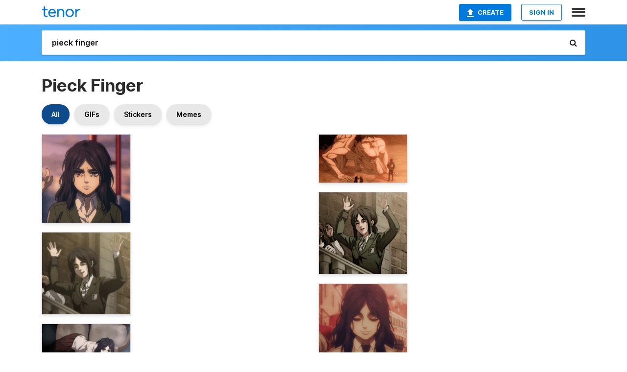

--- FILE ---
content_type: text/html; charset=utf-8
request_url: https://tenor.com/search/pieck-finger-gifs
body_size: 30858
content:
<!DOCTYPE html>
<html lang="en" dir="ltr"><head><script id="data" type="text/x-cache" nonce="MzMwODk0N2UtNjdmMC00OGIxLWExMTYtMzBhOTJkN2I1OTIx">[base64]</script><title class="dynamic">Pieck Finger GIFs | Tenor</title><link class="dynamic" rel="canonical" href="https://tenor.com/search/pieck-finger-gifs"><meta class="dynamic" name="keywords" content="pieck,finger,gifs,search,memes"><meta class="dynamic" name="description" content="With Tenor, maker of GIF Keyboard, add popular Pieck Finger animated GIFs to your conversations. Share the best GIFs now &gt;&gt;&gt;"><meta class="dynamic" name="twitter:title" content="Pieck Finger GIFs | Tenor"><meta class="dynamic" name="twitter:description" content="With Tenor, maker of GIF Keyboard, add popular Pieck Finger animated GIFs to your conversations. Share the best GIFs now &gt;&gt;&gt;"><meta class="dynamic" name="twitter:site" content="@gifkeyboard"><meta class="dynamic" name="twitter:app:name:iphone" content="GIF Keyboard"><meta class="dynamic" name="twitter:app:name:ipad" content="GIF Keyboard"><meta class="dynamic" name="twitter:app:name:googleplay" content="GIF Keyboard"><meta class="dynamic" name="twitter:app:id:iphone" content="917932200"><meta class="dynamic" name="twitter:app:id:ipad" content="917932200"><meta class="dynamic" name="twitter:app:id:googleplay" content="com.riffsy.FBMGIFApp"><meta class="dynamic" property="al:ios:app_name" content="GIF Keyboard"><meta class="dynamic" property="al:ios:app_store_id" content="917932200"><meta class="dynamic" property="al:android:package" content="com.riffsy.FBMGIFApp"><meta class="dynamic" property="al:android:app_name" content="GIF Keyboard"><meta class="dynamic" property="fb:app_id" content="374882289330575"><meta class="dynamic" property="og:site_name" content="Tenor"><meta class="dynamic" property="og:title" content="Pieck Finger GIFs | Tenor"><meta class="dynamic" name="robots" content="noindex"><meta class="dynamic" name="apple-itunes-app" content="app-id=917932200,app-argument=https://tenor.com/search/pieck-finger-gifs"><meta class="dynamic" name="twitter:app:url:googleplay" content="riffsy://search/pieck%20finger"><meta class="dynamic" property="al:android:url" content="riffsy://search/pieck%20finger"><link class="dynamic" rel="alternate" href="android-app://com.riffsy.FBMGIFApp/riffsy/search/pieck%20finger"><meta name="twitter:image" content="https://media1.tenor.com/m/gyUCj0_0gckAAAAC/pieck-finger.gif"><link rel="image_src" href="https://media1.tenor.com/m/gyUCj0_0gckAAAAC/pieck-finger.gif"><meta class="dynamic" property="og:url" content="https://media1.tenor.com/m/gyUCj0_0gckAAAAC/pieck-finger.gif"><meta class="dynamic" property="og:description" content="Click to view the GIF"><meta class="dynamic" property="og:type" content="website"><meta class="dynamic" property="og:image" content="https://media1.tenor.com/m/gyUCj0_0gckAAAAC/pieck-finger.gif"><meta class="dynamic" property="og:image:type" content="image/gif"><meta class="dynamic" property="og:image:width" content="498"><meta class="dynamic" property="og:image:height" content="498"><meta class="dynamic" property="og:video" content="https://media.tenor.com/gyUCj0_0gckAAAPo/pieck-finger.mp4"><meta class="dynamic" property="og:video:secure_url" content="https://media.tenor.com/gyUCj0_0gckAAAPo/pieck-finger.mp4"><meta class="dynamic" property="og:video:type" content="video/mp4"><meta class="dynamic" property="og:video:width" content="498"><meta class="dynamic" property="og:video:height" content="498"><meta class="dynamic" property="og:video" content="https://media.tenor.com/gyUCj0_0gckAAAPs/pieck-finger.webm"><meta class="dynamic" property="og:video:secure_url" content="https://media.tenor.com/gyUCj0_0gckAAAPs/pieck-finger.webm"><meta class="dynamic" property="og:video:type" content="video/webm"><meta class="dynamic" property="og:video:width" content="498"><meta class="dynamic" property="og:video:height" content="498"><script class="dynamic" type="application/ld+json">{"@context":"http:\u002F\u002Fschema.org","@type":"Article","author":"Acex","creator":"Acex","headline":"Pieck Finger GIFs | Tenor","name":"Pieck Finger GIFs | Tenor","url":"https:\u002F\u002Ftenor.com\u002Fsearch\u002Fpieck-finger-gifs","mainEntityOfPage":"https:\u002F\u002Ftenor.com\u002Fsearch\u002Fpieck-finger-gifs","keywords":"pieck,finger,gifs,search,memes","dateModified":"2025-03-27T17:41:26.795Z","datePublished":"2025-03-27T17:41:26.795Z","publisher":{"@context":"http:\u002F\u002Fschema.org","@type":"Organization","name":"Tenor","logo":{"@type":"ImageObject","url":"https:\u002F\u002Ftenor.com\u002Fassets\u002Fimg\u002Ftenor-app-icon.png"},"sameAs":["https:\u002F\u002Ftwitter.com\u002Fgifkeyboard","https:\u002F\u002Fwww.facebook.com\u002Ftenorapp\u002F","https:\u002F\u002Fwww.linkedin.com\u002Fcompany\u002Ftenorinc\u002F"]},"image":{"@context":"http:\u002F\u002Fschema.org","@type":"ImageObject","author":"Acex","creator":"Acex","name":"Pieck Finger GIFs | Tenor","keywords":"pieck,finger,gifs,search,memes","description":"With Tenor, maker of GIF Keyboard, add popular Pieck Finger animated GIFs to your conversations. Share the best GIFs now \u003E\u003E\u003E","url":"https:\u002F\u002Ftenor.com\u002Fsearch\u002Fpieck-finger-gifs","contentUrl":"https:\u002F\u002Fmedia1.tenor.com\u002Fm\u002FgyUCj0_0gckAAAAC\u002Fpieck-finger.gif","thumbnailUrl":"https:\u002F\u002Fmedia.tenor.com\u002FgyUCj0_0gckAAAAe\u002Fpieck-finger.png","width":498,"height":498,"dateCreated":"2025-03-27T17:41:26.795Z","uploadDate":"2025-03-27T17:41:26.795Z","representativeOfPage":true},"video":{"@context":"http:\u002F\u002Fschema.org","@type":"VideoObject","author":"Acex","creator":"Acex","name":"Pieck Finger GIFs | Tenor","keywords":"pieck,finger,gifs,search,memes","description":"With Tenor, maker of GIF Keyboard, add popular Pieck Finger animated GIFs to your conversations. Share the best GIFs now \u003E\u003E\u003E","url":"https:\u002F\u002Ftenor.com\u002Fsearch\u002Fpieck-finger-gifs","contentUrl":"https:\u002F\u002Fmedia.tenor.com\u002FgyUCj0_0gckAAAPo\u002Fpieck-finger.mp4","thumbnailUrl":"https:\u002F\u002Fmedia.tenor.com\u002FgyUCj0_0gckAAAAe\u002Fpieck-finger.png","width":498,"height":498,"dateCreated":"2025-03-27T17:41:26.795Z","uploadDate":"2025-03-27T17:41:26.795Z","duration":"PT0M0S"}}</script><link rel="preconnect" href="https://www.googletagmanager.com"><link rel="preconnect" href="https://www.google-analytics.com"><link rel="dns-prefetch" href="//media.tenor.com"><link rel="preconnect" href="https://media.tenor.com"><link rel="stylesheet" type="text/css" href="/assets/dist/main.min.css?release=r260116-1-master-85a2"><meta charset="UTF-8"><meta name="viewport" content="width=device-width, initial-scale=1"><link rel="manifest" href="/assets/manifest.json"><link rel="shortcut icon" type="image/png" href="/assets/img/favicon/favicon-16x16.png"><link rel="apple-touch-icon" sizes="57x57" href="/assets/img/favicon/apple-touch-icon-57x57.png"><link rel="apple-touch-icon" sizes="60x60" href="/assets/img/favicon/apple-touch-icon-60x60.png"><link rel="apple-touch-icon" sizes="72x72" href="/assets/img/favicon/apple-touch-icon-72x72.png"><link rel="icon" type="image/png" href="/assets/img/favicon/favicon-16x16.png" sizes="16x16"><link rel="icon" type="image/png" href="/assets/img/favicon/favicon-32x32.png" sizes="32x32"><link rel="search" type="application/opensearchdescription+xml" href="/opensearch.xml" title="Tenor"><link rel="alternate" hreflang="x-default" href="https://tenor.com/search/pieck-finger-gifs"><link rel="alternate" hreflang="af" href="https://tenor.com/af/search/pieck-finger-gifs"><link rel="alternate" hreflang="am" href="https://tenor.com/am/search/pieck-finger-gifs"><link rel="alternate" hreflang="az" href="https://tenor.com/az/search/pieck-finger-gifs"><link rel="alternate" hreflang="be" href="https://tenor.com/be/search/pieck-finger-gifs"><link rel="alternate" hreflang="bg" href="https://tenor.com/bg/search/pieck-finger-gifs"><link rel="alternate" hreflang="bn" href="https://tenor.com/bn/search/pieck-finger-gifs"><link rel="alternate" hreflang="bs" href="https://tenor.com/bs/search/pieck-finger-gifs"><link rel="alternate" hreflang="ca" href="https://tenor.com/ca/search/pieck-finger-gifs"><link rel="alternate" hreflang="cs" href="https://tenor.com/cs/search/pieck-finger-gifs"><link rel="alternate" hreflang="da" href="https://tenor.com/da/search/pieck-finger-gifs"><link rel="alternate" hreflang="de" href="https://tenor.com/de/search/pieck-finger-gifs"><link rel="alternate" hreflang="de-AT" href="https://tenor.com/de-AT/search/pieck-finger-gifs"><link rel="alternate" hreflang="de-CH" href="https://tenor.com/de-CH/search/pieck-finger-gifs"><link rel="alternate" hreflang="el" href="https://tenor.com/el/search/pieck-finger-gifs"><link rel="alternate" hreflang="en-AU" href="https://tenor.com/en-AU/search/pieck-finger-gifs"><link rel="alternate" hreflang="en-CA" href="https://tenor.com/en-CA/search/pieck-finger-gifs"><link rel="alternate" hreflang="en-GB" href="https://tenor.com/en-GB/search/pieck-finger-gifs"><link rel="alternate" hreflang="en-IE" href="https://tenor.com/en-IE/search/pieck-finger-gifs"><link rel="alternate" hreflang="en-IN" href="https://tenor.com/en-IN/search/pieck-finger-gifs"><link rel="alternate" hreflang="en-NZ" href="https://tenor.com/en-NZ/search/pieck-finger-gifs"><link rel="alternate" hreflang="en-SG" href="https://tenor.com/en-SG/search/pieck-finger-gifs"><link rel="alternate" hreflang="en-ZA" href="https://tenor.com/en-ZA/search/pieck-finger-gifs"><link rel="alternate" hreflang="es" href="https://tenor.com/es/search/pieck-finger-gifs"><link rel="alternate" hreflang="es-419" href="https://tenor.com/es-419/search/pieck-finger-gifs"><link rel="alternate" hreflang="es-AR" href="https://tenor.com/es-AR/search/pieck-finger-gifs"><link rel="alternate" hreflang="es-BO" href="https://tenor.com/es-BO/search/pieck-finger-gifs"><link rel="alternate" hreflang="es-CL" href="https://tenor.com/es-CL/search/pieck-finger-gifs"><link rel="alternate" hreflang="es-CO" href="https://tenor.com/es-CO/search/pieck-finger-gifs"><link rel="alternate" hreflang="es-CR" href="https://tenor.com/es-CR/search/pieck-finger-gifs"><link rel="alternate" hreflang="es-DO" href="https://tenor.com/es-DO/search/pieck-finger-gifs"><link rel="alternate" hreflang="es-EC" href="https://tenor.com/es-EC/search/pieck-finger-gifs"><link rel="alternate" hreflang="es-GT" href="https://tenor.com/es-GT/search/pieck-finger-gifs"><link rel="alternate" hreflang="es-HN" href="https://tenor.com/es-HN/search/pieck-finger-gifs"><link rel="alternate" hreflang="es-MX" href="https://tenor.com/es-MX/search/pieck-finger-gifs"><link rel="alternate" hreflang="es-NI" href="https://tenor.com/es-NI/search/pieck-finger-gifs"><link rel="alternate" hreflang="es-PA" href="https://tenor.com/es-PA/search/pieck-finger-gifs"><link rel="alternate" hreflang="es-PE" href="https://tenor.com/es-PE/search/pieck-finger-gifs"><link rel="alternate" hreflang="es-PR" href="https://tenor.com/es-PR/search/pieck-finger-gifs"><link rel="alternate" hreflang="es-PY" href="https://tenor.com/es-PY/search/pieck-finger-gifs"><link rel="alternate" hreflang="es-SV" href="https://tenor.com/es-SV/search/pieck-finger-gifs"><link rel="alternate" hreflang="es-US" href="https://tenor.com/es-US/search/pieck-finger-gifs"><link rel="alternate" hreflang="es-UY" href="https://tenor.com/es-UY/search/pieck-finger-gifs"><link rel="alternate" hreflang="es-VE" href="https://tenor.com/es-VE/search/pieck-finger-gifs"><link rel="alternate" hreflang="et" href="https://tenor.com/et/search/pieck-finger-gifs"><link rel="alternate" hreflang="eu" href="https://tenor.com/eu/search/pieck-finger-gifs"><link rel="alternate" hreflang="fi" href="https://tenor.com/fi/search/pieck-finger-gifs"><link rel="alternate" hreflang="fil" href="https://tenor.com/fil/search/pieck-finger-gifs"><link rel="alternate" hreflang="fr" href="https://tenor.com/fr/search/pieck-finger-gifs"><link rel="alternate" hreflang="fr-CA" href="https://tenor.com/fr-CA/search/pieck-finger-gifs"><link rel="alternate" hreflang="fr-CH" href="https://tenor.com/fr-CH/search/pieck-finger-gifs"><link rel="alternate" hreflang="gl" href="https://tenor.com/gl/search/pieck-finger-gifs"><link rel="alternate" hreflang="gu" href="https://tenor.com/gu/search/pieck-finger-gifs"><link rel="alternate" hreflang="hi" href="https://tenor.com/hi/search/pieck-finger-gifs"><link rel="alternate" hreflang="hr" href="https://tenor.com/hr/search/pieck-finger-gifs"><link rel="alternate" hreflang="hu" href="https://tenor.com/hu/search/pieck-finger-gifs"><link rel="alternate" hreflang="hy" href="https://tenor.com/hy/search/pieck-finger-gifs"><link rel="alternate" hreflang="id" href="https://tenor.com/id/search/pieck-finger-gifs"><link rel="alternate" hreflang="is" href="https://tenor.com/is/search/pieck-finger-gifs"><link rel="alternate" hreflang="it" href="https://tenor.com/it/search/pieck-finger-gifs"><link rel="alternate" hreflang="ja" href="https://tenor.com/ja/search/pieck-finger-gifs"><link rel="alternate" hreflang="ka" href="https://tenor.com/ka/search/pieck-finger-gifs"><link rel="alternate" hreflang="kk" href="https://tenor.com/kk/search/pieck-finger-gifs"><link rel="alternate" hreflang="km" href="https://tenor.com/km/search/pieck-finger-gifs"><link rel="alternate" hreflang="kn" href="https://tenor.com/kn/search/pieck-finger-gifs"><link rel="alternate" hreflang="ko" href="https://tenor.com/ko/search/pieck-finger-gifs"><link rel="alternate" hreflang="ky" href="https://tenor.com/ky/search/pieck-finger-gifs"><link rel="alternate" hreflang="lo" href="https://tenor.com/lo/search/pieck-finger-gifs"><link rel="alternate" hreflang="lt" href="https://tenor.com/lt/search/pieck-finger-gifs"><link rel="alternate" hreflang="lv" href="https://tenor.com/lv/search/pieck-finger-gifs"><link rel="alternate" hreflang="mk" href="https://tenor.com/mk/search/pieck-finger-gifs"><link rel="alternate" hreflang="ml" href="https://tenor.com/ml/search/pieck-finger-gifs"><link rel="alternate" hreflang="mn" href="https://tenor.com/mn/search/pieck-finger-gifs"><link rel="alternate" hreflang="mo" href="https://tenor.com/mo/search/pieck-finger-gifs"><link rel="alternate" hreflang="mr" href="https://tenor.com/mr/search/pieck-finger-gifs"><link rel="alternate" hreflang="ms" href="https://tenor.com/ms/search/pieck-finger-gifs"><link rel="alternate" hreflang="my" href="https://tenor.com/my/search/pieck-finger-gifs"><link rel="alternate" hreflang="ne" href="https://tenor.com/ne/search/pieck-finger-gifs"><link rel="alternate" hreflang="nl" href="https://tenor.com/nl/search/pieck-finger-gifs"><link rel="alternate" hreflang="no" href="https://tenor.com/no/search/pieck-finger-gifs"><link rel="alternate" hreflang="pa" href="https://tenor.com/pa/search/pieck-finger-gifs"><link rel="alternate" hreflang="pl" href="https://tenor.com/pl/search/pieck-finger-gifs"><link rel="alternate" hreflang="pt" href="https://tenor.com/pt/search/pieck-finger-gifs"><link rel="alternate" hreflang="pt-BR" href="https://tenor.com/pt-BR/search/pieck-finger-gifs"><link rel="alternate" hreflang="pt-PT" href="https://tenor.com/pt-PT/search/pieck-finger-gifs"><link rel="alternate" hreflang="ro" href="https://tenor.com/ro/search/pieck-finger-gifs"><link rel="alternate" hreflang="ru" href="https://tenor.com/ru/search/pieck-finger-gifs"><link rel="alternate" hreflang="si" href="https://tenor.com/si/search/pieck-finger-gifs"><link rel="alternate" hreflang="sk" href="https://tenor.com/sk/search/pieck-finger-gifs"><link rel="alternate" hreflang="sl" href="https://tenor.com/sl/search/pieck-finger-gifs"><link rel="alternate" hreflang="sq" href="https://tenor.com/sq/search/pieck-finger-gifs"><link rel="alternate" hreflang="sr" href="https://tenor.com/sr/search/pieck-finger-gifs"><link rel="alternate" hreflang="sr-Latn" href="https://tenor.com/sr-Latn/search/pieck-finger-gifs"><link rel="alternate" hreflang="sv" href="https://tenor.com/sv/search/pieck-finger-gifs"><link rel="alternate" hreflang="sw" href="https://tenor.com/sw/search/pieck-finger-gifs"><link rel="alternate" hreflang="ta" href="https://tenor.com/ta/search/pieck-finger-gifs"><link rel="alternate" hreflang="te" href="https://tenor.com/te/search/pieck-finger-gifs"><link rel="alternate" hreflang="th" href="https://tenor.com/th/search/pieck-finger-gifs"><link rel="alternate" hreflang="tl" href="https://tenor.com/tl/search/pieck-finger-gifs"><link rel="alternate" hreflang="tr" href="https://tenor.com/tr/search/pieck-finger-gifs"><link rel="alternate" hreflang="uk" href="https://tenor.com/uk/search/pieck-finger-gifs"><link rel="alternate" hreflang="uz" href="https://tenor.com/uz/search/pieck-finger-gifs"><link rel="alternate" hreflang="vi" href="https://tenor.com/vi/search/pieck-finger-gifs"><link rel="alternate" hreflang="zh-CN" href="https://tenor.com/zh-CN/search/pieck-finger-gifs"><link rel="alternate" hreflang="zh-HK" href="https://tenor.com/zh-HK/search/pieck-finger-gifs"><link rel="alternate" hreflang="zh-TW" href="https://tenor.com/zh-TW/search/pieck-finger-gifs"><link rel="alternate" hreflang="zu" href="https://tenor.com/zu/search/pieck-finger-gifs"></head><body><script async type="text/javascript" src="/assets/dist/main.min.js?release=r260116-1-master-85a2" fetchpriority="high"></script><div id="root"><div class="BaseApp"><div class="Banner TOSBanner hidden"><div class="container"><span class="iconfont-remove" aria-hidden="true"></span>We&#039;ve updated our <span class="linkElements"><a href="/legal-terms" rel="noopener">Terms of Service</a> and <a href="https://policies.google.com/privacy?hl=en" rel="noopener">Privacy Policy</a></span>. By continuing you agree to Tenor&#039;s <span class="linkElements"><a href="/legal-terms" rel="noopener">Terms of Service</a> and <a href="https://policies.google.com/privacy?hl=en" rel="noopener">Privacy Policy</a></span>.</div></div><div class="Banner LanguageBanner hidden"><div class="container"><span class="iconfont-remove" aria-hidden="true"></span><div>Tenor.com has been translated based on your browser&#039;s language setting. If you want to change the language, click <span class="linkElements"><button>here</button></span>.</div></div></div><nav class="NavBar"><div class="container"><span itemscope itemtype="http://schema.org/Organization"><a class="navbar-brand" itemProp="url" href="/"><img src="/assets/img/tenor-logo.svg" width="80" height="22" alt="Tenor logo" itemprop="logo"></a></span><div class="nav-buttons"><div class="account-buttons"><a class="button upload-button" href="/gif-maker?utm_source=nav-bar&amp;utm_medium=internal&amp;utm_campaign=gif-maker-entrypoints"><img src="/assets/icons/upload-icon.svg" width="14" height="17" alt="Upload icon">Create</a><button class="white-button">SIGN IN</button></div><span class=" ToggleMenu"><span class="menu-button navicon-button x ToggleMenu-button"><div class="navicon"></div></span><div class="animated NavMenu"><div class="section"><div class="header">Products</div><ul><li><a href="https://apps.apple.com/app/apple-store/id917932200?pt=39040802&amp;ct=NavGifKeyboard&amp;mt=8" rel="noopener">GIF Keyboard</a></li><li><a href="https://play.google.com/store/apps/details?id=com.riffsy.FBMGIFApp" rel="noopener">Android</a></li><li><a href="/contentpartners">Content Partners</a></li></ul></div><div class="section"><div class="header">Explore</div><ul><li><button>Language</button></li><li><a href="/reactions">Reaction GIFs</a></li><li><a href="/explore">Explore GIFs</a></li></ul></div><div class="section"><div class="header">Company</div><ul><li><a href="/press">Press</a></li><li><a href="https://blog.tenor.com/" rel="noopener">Blog</a></li><li><a href="https://support.google.com/tenor" rel="noopener">FAQ</a></li><li><a href="/legal-terms">Terms and Privacy</a></li><li><a href="/assets/dist/licenses.txt" rel="noopener">Website Licenses</a></li><li><a href="https://support.google.com/tenor/gethelp?hl=en" rel="noopener">Contact Us</a></li></ul></div><div class="section"><div class="header">API</div><ul><li><a href="/gifapi" rel="noopener">Tenor GIF API</a></li><li><a href="https://developers.google.com/tenor/guides/endpoints" rel="noopener">GIF API Documentation</a></li></ul></div></div></span></div></div></nav><div class="TopBarComponent TopSearchBar"><div class="TopBar"><div class="container"><a class="navbar-brand" itemProp="url" href="/"><img src="/assets/img/tenor-logo-white.svg" width="80" height="22" alt="Tenor logo" itemprop="logo"></a><div class="search-bar-wrapper"><form class="SearchBar"><input name="q" value="pieck finger" placeholder="Search for GIFs and Stickers" autocomplete="off"><span class="iconfont-search" aria-hidden="true"></span></form></div></div></div></div><div class="SearchPage container page"><!--!--><div class="gallery-container" itemscope itemtype="http://schema.org/ImageGallery"><meta itemprop="url" content="https://tenor.com/search/pieck-finger-gifs"><meta itemprop="mainEntityOfPage" content="https://tenor.com/search/pieck-finger-gifs"><meta itemprop="keywords" content="pieck,finger,gifs,search,memes"><meta itemprop="headline" content="Pieck Finger GIFs | Tenor"><meta itemprop="name" content="Pieck Finger GIFs | Tenor"><h1>Pieck Finger</h1><div class="search"><div class="UniversalSearchFormatToggle"><a class="UniversalSearchFormatToggleButton selected" href="/search/pieck-finger-gifs">All</a><a class="UniversalSearchFormatToggleButton" href="/search/pieck-finger-gifs?format=gifs">GIFs</a><a class="UniversalSearchFormatToggleButton" href="/search/pieck-finger-gifs?format=stickers">Stickers</a><a class="UniversalSearchFormatToggleButton" href="/search/pieck-finger-gifs?format=memes">Memes</a></div><div class="UniversalGifList" style="height:4061.272727272727px;"><div class="column"><figure class="UniversalGifListItem clickable" data-index="0" data-width="220" data-height="220" style="top:0px;"><a href="/view/pieck-finger-gif-9449962207651856841"><div class="Meme"><picture><source type="video/mp4" srcset="https://media.tenor.com/gyUCj0_0gckAAAP1/pieck-finger.mp4 320w"><source media="(max-width:840px)" type="image/webp" srcset="https://media.tenor.com/gyUCj0_0gckAAAA1/pieck-finger.webp 200w"><img src="https://media.tenor.com/gyUCj0_0gckAAAAM/pieck-finger.gif" width="180" height="180" alt="a close up of a person &#039;s face in a cartoon" loading="lazy"></picture></div><div class="overlay"></div></a><figcaption class="tags"><ul><li><a href="/search/pieck-finger-gifs">#Pieck-finger</a></li></ul></figcaption><!--!--></figure><figure class="UniversalGifListItem clickable" data-index="3" data-width="220" data-height="204" style="top:200px;"><a href="/view/attack-on-titan-pieck-pieck-finger-gif-9297706150967942494"><div class="Gif"><picture><source type="video/mp4" srcset="https://media.tenor.com/gQgWe6JonV4AAAP1/attack-on-titan-pieck.mp4 320w"><source media="(max-width:840px)" type="image/webp" srcset="https://media.tenor.com/gQgWe6JonV4AAAA1/attack-on-titan-pieck.webp 200w"><img src="https://media.tenor.com/gQgWe6JonV4AAAAM/attack-on-titan-pieck.gif" width="180" height="166.9090909090909" alt="a woman in a suit and tie is waving her hands in the air ." loading="lazy"></picture></div><div class="overlay"></div></a><div class="actions"><span class="GifFavButton FavButton" aria-hidden="true"></span></div><figcaption class="tags"><ul><li><a href="/search/attack-on-titan-gifs">#attack-on-titan</a></li><li><a href="/search/pieck-gifs">#pieck</a></li></ul></figcaption><!--!--></figure><figure class="UniversalGifListItem clickable" data-index="5" data-width="220" data-height="123" style="top:386.9090909090909px;"><a href="/view/pieck-pieck-finger-aot-pieck-episode2-pieck-couch-gif-19553562"><div class="Gif"><picture><source media="(max-width:840px)" type="image/webp" srcset="https://media.tenor.com/Dd_0CLqTiSsAAAA1/pieck-pieck-finger.webp 200w"><img src="https://media.tenor.com/Dd_0CLqTiSsAAAAM/pieck-pieck-finger.gif" width="180" height="100.63636363636364" alt="a woman laying on a couch with a cup of coffee next to her" loading="lazy"></picture></div><div class="overlay"></div></a><div class="actions"><span class="GifFavButton FavButton" aria-hidden="true"></span></div><figcaption class="tags"><ul><li><a href="/search/pieck-gifs">#Pieck</a></li><li><a href="/search/pieck-finger-gifs">#Pieck-Finger</a></li><li><a href="/search/aot-gifs">#aot</a></li></ul></figcaption><!--!--></figure><figure class="UniversalGifListItem clickable" data-index="7" data-width="220" data-height="220" style="top:507.5454545454545px;"><a href="/view/pieck-gif-27238833"><div class="Gif"><picture><source type="video/mp4" srcset="https://media.tenor.com/tj2TRoLhwGAAAAP1/pieck.mp4 288w"><source media="(max-width:840px)" type="image/webp" srcset="https://media.tenor.com/tj2TRoLhwGAAAAA1/pieck.webp 200w"><img src="https://media.tenor.com/tj2TRoLhwGAAAAAM/pieck.gif" width="180" height="180" alt="a man with long black hair is wearing a white suit and tie ." loading="lazy"></picture></div><div class="overlay"></div></a><div class="actions"><span class="GifFavButton FavButton" aria-hidden="true"></span></div><figcaption class="tags"><ul><li><a href="/search/pieck-gifs">#pieck</a></li></ul></figcaption><!--!--></figure><figure class="UniversalGifListItem clickable" data-index="9" data-width="220" data-height="123" style="top:707.5454545454545px;"><a href="/view/snk-attack-on-titan-peak-gif-20994287"><div class="Gif"><picture><source type="video/mp4" srcset="https://media.tenor.com/9osqhje8UNsAAAP1/snk-attack.mp4 288w"><source media="(max-width:840px)" type="image/webp" srcset="https://media.tenor.com/9osqhje8UNsAAAA1/snk-attack.webp 200w"><img src="https://media.tenor.com/9osqhje8UNsAAAAM/snk-attack.gif" width="180" height="100.63636363636364" alt="a man and a woman are standing next to each other and looking at the city ." loading="lazy"></picture></div><div class="overlay"></div></a><div class="actions"><span class="GifFavButton FavButton" aria-hidden="true"></span></div><figcaption class="tags"><ul><li><a href="/search/snk-gifs">#snk</a></li><li><a href="/search/attack-gifs">#attack</a></li><li><a href="/search/on-gifs">#on</a></li><li><a href="/search/titan-gifs">#titan</a></li></ul></figcaption><!--!--></figure><figure class="UniversalGifListItem clickable" data-index="10" data-width="220" data-height="123" style="top:828.1818181818181px;"><a href="/view/pieck-finger-pieck-pieck-finger-aot-gif-23488249"><div class="Gif"><picture><source type="video/mp4" srcset="https://media.tenor.com/HMpther1ftsAAAP1/pieck-finger-pieck.mp4 320w"><source media="(max-width:840px)" type="image/webp" srcset="https://media.tenor.com/HMpther1ftsAAAA1/pieck-finger-pieck.webp 200w"><img src="https://media.tenor.com/HMpther1ftsAAAAM/pieck-finger-pieck.gif" width="180" height="100.63636363636364" alt="a close up of a person &#039;s face with the letters nhk g on the bottom" loading="lazy"></picture></div><div class="overlay"></div></a><div class="actions"><span class="GifFavButton FavButton" aria-hidden="true"></span></div><figcaption class="tags"><ul><li><a href="/search/pieck-finger-gifs">#Pieck-Finger</a></li><li><a href="/search/pieck-gifs">#pieck</a></li></ul></figcaption><!--!--></figure><figure class="UniversalGifListItem clickable" data-index="12" data-width="220" data-height="168" style="top:948.8181818181818px;"><a href="/view/cart-titan-yapping-attack-on-titan-pieck-finger-aot-gif-18023766311504008883"><div class="Gif"><picture><source type="video/mp4" srcset="https://media.tenor.com/-iFH91_ZVrMAAAP1/cart-titan-yapping.mp4 320w"><source media="(max-width:840px)" type="image/webp" srcset="https://media.tenor.com/-iFH91_ZVrMAAAA1/cart-titan-yapping.webp 200w"><img src="https://media.tenor.com/-iFH91_ZVrMAAAAM/cart-titan-yapping.gif" width="180" height="137.45454545454547" alt="a cartoon of a man standing next to a giant monster with the words yapping alert below it" loading="lazy"></picture></div><div class="overlay"></div></a><div class="actions"><span class="GifFavButton FavButton" aria-hidden="true"></span></div><figcaption class="tags"><ul><li><a href="/search/cart-titan-gifs">#cart-titan</a></li><li><a href="/search/yapping-gifs">#yapping</a></li></ul></figcaption><!--!--></figure><figure class="UniversalGifListItem clickable" data-index="14" data-width="220" data-height="124" style="top:1106.2727272727273px;"><a href="/view/pieck-pieck-finger-attack-of-titan-pieck-finger-aot-attack-of-titan-gif-27114555"><div class="Gif"><picture><source media="(max-width:840px)" type="image/webp" srcset="https://media.tenor.com/3cJIjezmxK8AAAA1/pieck-pieck-finger.webp 200w"><img src="https://media.tenor.com/3cJIjezmxK8AAAAM/pieck-pieck-finger.gif" width="180" height="101.45454545454547" alt="a woman in a ponytail is pointing at something with her finger" loading="lazy"></picture></div><div class="overlay"></div></a><div class="actions"><span class="GifFavButton FavButton" aria-hidden="true"></span></div><figcaption class="tags"><ul><li><a href="/search/pieck-gifs">#pieck</a></li><li><a href="/search/pieck-finger-gifs">#Pieck-Finger</a></li></ul></figcaption><!--!--></figure><figure class="UniversalGifListItem clickable" data-index="16" data-width="516" data-height="715" style="top:1227.7272727272727px;"><a href="/gif-maker?utm_source=search-page&amp;utm_medium=internal&amp;utm_campaign=gif-maker-entrypoints"><div class="Gif Card" style="font-size:12.47093023255814px;height:249.4186046511628px;"><div class="header"><p>Click here</p><p>to upload to Tenor</p></div><picture><source type="video/mp4" srcset="/assets/img/gif-maker-entrypoints/search-entrypoint-optimized.mp4 516w"><source type="image/webp" srcset="/assets/img/gif-maker-entrypoints/search-entrypoint-optimized.webp 516w"><img src="/assets/img/gif-maker-entrypoints/search-entrypoint-optimized.gif" width="180" height="146.51162790697674" loading="lazy"></picture><div class="footer"><p>Upload your own GIFs</p></div></div><div class="overlay"></div></a><figcaption class="tags"><ul></ul></figcaption><!--!--></figure><figure class="UniversalGifListItem clickable" data-index="19" data-width="220" data-height="124" style="top:1497.1458773784357px;"><a href="/view/hange-hange-zoe-attack-on-titan-aot-creeper-gif-27648168"><div class="Gif"><picture><source media="(max-width:840px)" type="video/mp4" srcset="https://media.tenor.com/RuC98RXs1lsAAAP1/hange-hange-zoe.mp4 208w"><source media="(max-width:840px)" type="image/webp" srcset="https://media.tenor.com/RuC98RXs1lsAAAA1/hange-hange-zoe.webp 200w"><img src="https://media.tenor.com/RuC98RXs1lsAAAAM/hange-hange-zoe.gif" width="180" height="101.45454545454547" alt="a man and a woman are standing next to each other with the woman wearing a green jacket with wings on the back" loading="lazy"></picture></div><div class="overlay"></div></a><div class="actions"><span class="GifFavButton FavButton" aria-hidden="true"></span></div><figcaption class="tags"><ul><li><a href="/search/hange-gifs">#Hange</a></li><li><a href="/search/hange-zoe-gifs">#Hange-Zoe</a></li><li><a href="/search/attack-on-titan-gifs">#Attack-On-Titan</a></li></ul></figcaption><!--!--></figure><figure class="UniversalGifListItem clickable" data-index="21" data-width="220" data-height="123" style="top:1618.6004228329812px;"><a href="/view/pieck-finger-pieck-aot-pieck-san-pieck-screams-gif-24457284"><div class="Gif"><picture><source media="(max-width:840px)" type="image/webp" srcset="https://media.tenor.com/t1MDXBN2WXIAAAA1/pieck-finger-pieck.webp 200w"><img src="https://media.tenor.com/t1MDXBN2WXIAAAAM/pieck-finger-pieck.gif" width="180" height="100.63636363636364" alt="a couple of anime characters are standing next to each other and looking at something in their hands ." loading="lazy"></picture></div><div class="overlay"></div></a><div class="actions"><span class="GifFavButton FavButton" aria-hidden="true"></span></div><figcaption class="tags"><ul><li><a href="/search/pieck-finger-gifs">#Pieck-Finger</a></li><li><a href="/search/pieck-gifs">#pieck</a></li><li><a href="/search/aot-gifs">#AOT</a></li><li><a href="/search/pieck-san-gifs">#Pieck-San</a></li></ul></figcaption><!--!--></figure><figure class="UniversalGifListItem clickable" data-index="22" data-width="220" data-height="162" style="top:1739.236786469345px;"><a href="/view/pieck-pieck-finger-cart-titan-aot-titan-gif-1161487928173994533"><div class="Gif"><picture><source type="video/mp4" srcset="https://media.tenor.com/EB5vHem3IiUAAAP1/pieck-pieck-finger.mp4 320w"><source media="(max-width:840px)" type="image/webp" srcset="https://media.tenor.com/EB5vHem3IiUAAAA1/pieck-pieck-finger.webp 200w"><img src="https://media.tenor.com/EB5vHem3IiUAAAAM/pieck-pieck-finger.gif" width="180" height="132.54545454545456" alt="a picture of a girl with a hand reaching out towards her and the words hello chat" loading="lazy"></picture></div><div class="overlay"></div></a><div class="actions"><span class="GifFavButton FavButton" aria-hidden="true"></span></div><figcaption class="tags"><ul><li><a href="/search/pieck-gifs">#pieck</a></li><li><a href="/search/pieck-finger-gifs">#pieck-finger</a></li><li><a href="/search/cart-titan-gifs">#cart-titan</a></li><li><a href="/search/aot-gifs">#aot</a></li></ul></figcaption><!--!--></figure><figure class="UniversalGifListItem clickable" data-index="24" data-width="220" data-height="220" style="top:1891.7822410147994px;"><a href="/view/pieck-finger-gif-14925370595982598050"><div class="Gif"><picture><source type="video/mp4" srcset="https://media.tenor.com/zyGReqKaX6IAAAP1/pieck-finger.mp4 268w"><source media="(max-width:840px)" type="image/webp" srcset="https://media.tenor.com/zyGReqKaX6IAAAA1/pieck-finger.webp 200w"><img src="https://media.tenor.com/zyGReqKaX6IAAAAM/pieck-finger.gif" width="180" height="180" alt="a close up of a cartoon character &#039;s face with a ponytail and a serious look on her face ." loading="lazy"></picture></div><div class="overlay"></div></a><div class="actions"><span class="GifFavButton FavButton" aria-hidden="true"></span></div><figcaption class="tags"><ul><li><a href="/search/pieck-finger-gifs">#pieck-finger</a></li></ul></figcaption><!--!--></figure><figure class="UniversalGifListItem clickable" data-index="26" data-width="165" data-height="158" style="top:2091.782241014799px;"><a href="/view/te-amo-pieck-te-amo-amo-pieck-kiss-gif-6403723875314334090"><div class="Gif"><picture><source type="video/mp4" srcset="https://media.tenor.com/WN6Y76vMeYoAAAP1/te-amo-pieck-te-amo.mp4 256w"><source type="image/webp" srcset="https://media.tenor.com/WN6Y76vMeYoAAAA1/te-amo-pieck-te-amo.webp 200w"><img src="https://media.tenor.com/WN6Y76vMeYoAAAAM/te-amo-pieck-te-amo.gif" width="180" height="172.36363636363635" alt="a picture of a person with roses and the words te amo piece" loading="lazy"></picture></div><div class="overlay"></div></a><div class="actions"><span class="GifFavButton FavButton" aria-hidden="true"></span></div><figcaption class="tags"><ul><li><a href="/search/te-amo-pieck-gifs">#te-amo-pieck</a></li><li><a href="/search/te-amo-gifs">#te-amo</a></li><li><a href="/search/amo-gifs">#amo</a></li><li><a href="/search/pieck-gifs">#pieck</a></li></ul></figcaption><!--!--></figure><figure class="UniversalGifListItem clickable" data-index="28" data-width="220" data-height="123" style="top:2284.1458773784357px;"><a href="/view/pieck-finger-pieck-point-pointing-finger-anime-finger-anime-point-gif-20938169"><div class="Gif"><picture><source media="(max-width:840px)" type="video/mp4" srcset="https://media.tenor.com/R6VDl30cBz4AAAP1/pieck-finger-pieck-point.mp4 208w"><source media="(max-width:840px)" type="image/webp" srcset="https://media.tenor.com/R6VDl30cBz4AAAA1/pieck-finger-pieck-point.webp 200w"><img src="https://media.tenor.com/R6VDl30cBz4AAAAM/pieck-finger-pieck-point.gif" width="180" height="100.63636363636364" alt="a couple of anime characters standing next to each other with one wearing a jacket that says &#039; scout &#039; on it" loading="lazy"></picture></div><div class="overlay"></div></a><div class="actions"><span class="GifFavButton FavButton" aria-hidden="true"></span></div><figcaption class="tags"><ul><li><a href="/search/pieck-finger-gifs">#Pieck-Finger</a></li><li><a href="/search/pieck-point-gifs">#Pieck-Point</a></li></ul></figcaption><!--!--></figure><figure class="UniversalGifListItem clickable" data-index="30" data-width="220" data-height="122" style="top:2404.782241014799px;"><a href="/view/pieck-pieck-finger-pieck-crutches-pieck-porco-pieck-episode2-gif-19554838"><div class="Gif"><picture><source media="(max-width:840px)" type="image/webp" srcset="https://media.tenor.com/5XCNxro0iFkAAAA1/pieck-pieck-finger.webp 200w"><img src="https://media.tenor.com/5XCNxro0iFkAAAAM/pieck-pieck-finger.gif" width="180" height="99.81818181818183" alt="a drawing of a woman with long hair and a white jacket" loading="lazy"></picture></div><div class="overlay"></div></a><div class="actions"><span class="GifFavButton FavButton" aria-hidden="true"></span></div><figcaption class="tags"><ul><li><a href="/search/pieck-gifs">#Pieck</a></li><li><a href="/search/pieck-finger-gifs">#Pieck-Finger</a></li></ul></figcaption><!--!--></figure><figure class="UniversalGifListItem clickable" data-index="32" data-width="220" data-height="122" style="top:2524.600422832981px;"><a href="/view/crimson-donutt-donutt-pieck-finger-crimsondonutt-pyt-gif-20781633"><div class="Gif"><picture><source media="(max-width:840px)" type="image/webp" srcset="https://media.tenor.com/B2sq4mql2iYAAAA1/crimson-donutt-donutt.webp 200w"><img src="https://media.tenor.com/B2sq4mql2iYAAAAM/crimson-donutt-donutt.gif" width="180" height="99.81818181818183" alt="a drawing of a woman with the word donutt written on it" loading="lazy"></picture></div><div class="overlay"></div></a><div class="actions"><span class="GifFavButton FavButton" aria-hidden="true"></span></div><figcaption class="tags"><ul><li><a href="/search/crimson-donutt-gifs">#Crimson-Donutt</a></li><li><a href="/search/donutt-gifs">#Donutt</a></li></ul></figcaption><!--!--></figure><figure class="UniversalGifListItem clickable" data-index="34" data-width="220" data-height="124" style="top:2644.418604651163px;"><a href="/view/pieck-finger-pieck-shingeki-no-kyojin-attack-on-titan-gif-25088184"><div class="Gif"><picture><source type="video/mp4" srcset="https://media.tenor.com/MKWXU-S39twAAAP1/pieck-finger-pieck.mp4 258w"><source media="(max-width:840px)" type="image/webp" srcset="https://media.tenor.com/MKWXU-S39twAAAA1/pieck-finger-pieck.webp 200w"><img src="https://media.tenor.com/MKWXU-S39twAAAAM/pieck-finger-pieck.gif" width="180" height="101.45454545454547" alt="a close up of a person &#039;s head with a cloudy sky behind them" loading="lazy"></picture></div><div class="overlay"></div></a><div class="actions"><span class="GifFavButton FavButton" aria-hidden="true"></span></div><figcaption class="tags"><ul><li><a href="/search/pieck-finger-gifs">#Pieck-Finger</a></li><li><a href="/search/pieck-gifs">#pieck</a></li></ul></figcaption><!--!--></figure><figure class="UniversalGifListItem clickable" data-index="36" data-width="220" data-height="120" style="top:2765.8731501057086px;"><a href="/view/attack-on-titan-pieck-pieck-finger-gif-11283794117979698134"><div class="Gif"><picture><source type="video/mp4" srcset="https://media.tenor.com/nJgW91jSc9YAAAP1/attack-on-titan-pieck.mp4 320w"><source media="(max-width:840px)" type="image/webp" srcset="https://media.tenor.com/nJgW91jSc9YAAAA1/attack-on-titan-pieck.webp 200w"><img src="https://media.tenor.com/nJgW91jSc9YAAAAM/attack-on-titan-pieck.gif" width="180" height="98.18181818181819" alt="a black and white drawing of a girl sitting in a chair ." loading="lazy"></picture></div><div class="overlay"></div></a><div class="actions"><span class="GifFavButton FavButton" aria-hidden="true"></span></div><figcaption class="tags"><ul><li><a href="/search/attack-on-titan-gifs">#attack-on-titan</a></li><li><a href="/search/pieck-gifs">#pieck</a></li></ul></figcaption><!--!--></figure><figure class="UniversalGifListItem clickable" data-index="37" data-width="220" data-height="220" style="top:2884.0549682875267px;"><a href="/view/gabi-braun-gabi-pieck-pieck-finger-braun-gif-19556049"><div class="Gif"><picture><source media="(max-width:840px)" type="image/webp" srcset="https://media.tenor.com/dbJLCU7LRsgAAAA1/gabi-braun-gabi.webp 200w"><img src="https://media.tenor.com/dbJLCU7LRsgAAAAM/gabi-braun-gabi.gif" width="180" height="180" alt="two anime characters are standing next to each other and one has a red armband on his arm" loading="lazy"></picture></div><div class="overlay"></div></a><div class="actions"><span class="GifFavButton FavButton" aria-hidden="true"></span></div><figcaption class="tags"><ul><li><a href="/search/gabi-braun-gifs">#Gabi-Braun</a></li><li><a href="/search/gabi-gifs">#gabi</a></li><li><a href="/search/pieck-gifs">#pieck</a></li></ul></figcaption><!--!--></figure><figure class="UniversalGifListItem clickable" data-index="40" data-width="220" data-height="142" style="top:3084.0549682875267px;"><a href="/view/pieck-pieck-finger-attack-on-titan-shingeki-no-kyojin-anime-gif-21230425"><div class="Gif"><picture><source media="(max-width:840px)" type="image/webp" srcset="https://media.tenor.com/u6s0HAMclYMAAAA1/pieck-pieck-finger.webp 200w"><img src="https://media.tenor.com/u6s0HAMclYMAAAAM/pieck-pieck-finger.gif" width="180" height="116.18181818181819" alt="a woman in a military uniform has a badge on her arm that says &#039; freedom &#039; on it" loading="lazy"></picture></div><div class="overlay"></div></a><div class="actions"><span class="GifFavButton FavButton" aria-hidden="true"></span></div><figcaption class="tags"><ul><li><a href="/search/pieck-gifs">#pieck</a></li><li><a href="/search/pieck-finger-gifs">#Pieck-Finger</a></li></ul></figcaption><!--!--></figure><figure class="UniversalGifListItem clickable" data-index="42" data-width="220" data-height="216" style="top:3220.2367864693447px;"><a href="/view/pieck-gif-12386676654134082170"><div class="Gif"><picture><source type="video/mp4" srcset="https://media.tenor.com/q-ZQyh1JOnoAAAP1/pieck.mp4 320w"><source media="(max-width:840px)" type="image/webp" srcset="https://media.tenor.com/q-ZQyh1JOnoAAAA1/pieck.webp 200w"><img src="https://media.tenor.com/q-ZQyh1JOnoAAAAM/pieck.gif" width="180" height="176.72727272727275" alt="a girl in a suit says hi valentine with her arms in the air" loading="lazy"></picture></div><div class="overlay"></div></a><div class="actions"><span class="GifFavButton FavButton" aria-hidden="true"></span></div><figcaption class="tags"><ul><li><a href="/search/pieck-gifs">#pieck</a></li></ul></figcaption><!--!--></figure><figure class="UniversalGifListItem clickable" data-index="44" data-width="220" data-height="162" style="top:3416.964059196617px;"><a href="/view/kira-pock-porco-porco-galliard-pieck-gif-21030606"><div class="Gif"><picture><source type="video/mp4" srcset="https://media.tenor.com/uBEGhNC1GHoAAAP1/kira-pock.mp4 232w"><source media="(max-width:840px)" type="image/webp" srcset="https://media.tenor.com/uBEGhNC1GHoAAAA1/kira-pock.webp 200w"><img src="https://media.tenor.com/uBEGhNC1GHoAAAAM/kira-pock.gif" width="180" height="132.54545454545456" alt="a man and a woman in military uniforms are standing next to each other and waving ." loading="lazy"></picture></div><div class="overlay"></div></a><div class="actions"><span class="GifFavButton FavButton" aria-hidden="true"></span></div><figcaption class="tags"><ul><li><a href="/search/kira-gifs">#kira</a></li><li><a href="/search/pock-gifs">#pock</a></li><li><a href="/search/porco-gifs">#porco</a></li><li><a href="/search/porco-galliard-gifs">#Porco-Galliard</a></li></ul></figcaption><!--!--></figure><figure class="UniversalGifListItem clickable" data-index="46" data-width="220" data-height="210" style="top:3569.5095137420717px;"><a href="/view/pieck-finger-yoroshiku-gif-21330544"><div class="Gif"><picture><source type="video/mp4" srcset="https://media.tenor.com/XXAktYFIOXUAAAP1/pieck-finger-yoroshiku.mp4 320w"><source media="(max-width:840px)" type="image/webp" srcset="https://media.tenor.com/XXAktYFIOXUAAAA1/pieck-finger-yoroshiku.webp 200w"><img src="https://media.tenor.com/XXAktYFIOXUAAAAM/pieck-finger-yoroshiku.gif" width="180" height="171.81818181818184" alt="a woman in a suit and tie is waving her hands in the air with the words yoroshiku nee below her" loading="lazy"></picture></div><div class="overlay"></div></a><div class="actions"><span class="GifFavButton FavButton" aria-hidden="true"></span></div><figcaption class="tags"><ul><li><a href="/search/pieck-finger-gifs">#Pieck-Finger</a></li><li><a href="/search/yoroshiku-gifs">#Yoroshiku</a></li></ul></figcaption><!--!--></figure><figure class="UniversalGifListItem clickable" data-index="48" data-width="220" data-height="162" style="top:3761.3276955602537px;"><a href="/view/yapper-yapping-ohio-rizz-pieck-finger-gif-14429806042252719272"><div class="Gif"><picture><source type="video/mp4" srcset="https://media.tenor.com/yED4JJ5CNKgAAAP1/yapper-yapping.mp4 320w"><source media="(max-width:840px)" type="image/webp" srcset="https://media.tenor.com/yED4JJ5CNKgAAAA1/yapper-yapping.webp 200w"><img src="https://media.tenor.com/yED4JJ5CNKgAAAAM/yapper-yapping.gif" width="180" height="132.54545454545456" alt="a man standing next to a giant monster with the words &quot; and heres the yapper &quot; on the bottom" loading="lazy"></picture></div><div class="overlay"></div></a><div class="actions"><span class="GifFavButton FavButton" aria-hidden="true"></span></div><figcaption class="tags"><ul><li><a href="/search/yapper-gifs">#yapper</a></li><li><a href="/search/yapping-gifs">#yapping</a></li><li><a href="/search/ohio-gifs">#ohio</a></li><li><a href="/search/rizz-gifs">#rizz</a></li></ul></figcaption><!--!--></figure><figure class="UniversalGifListItem clickable" data-index="49" data-width="220" data-height="124" style="top:3913.873150105708px;"><a href="/view/aot-attack-on-titans-shingeki-no-kyojin-attacco-dei-giganti-ohayo-pokko-gif-20753805"><div class="Gif"><picture><source media="(max-width:840px)" type="image/webp" srcset="https://media.tenor.com/M-B5z5bY3d4AAAA1/aot-attack-on-titans.webp 200w"><img src="https://media.tenor.com/M-B5z5bY3d4AAAAM/aot-attack-on-titans.gif" width="180" height="101.45454545454547" alt="a girl with long black hair is laying on the floor with the words ohayo pokko written below her" loading="lazy"></picture></div><div class="overlay"></div></a><div class="actions"><span class="GifFavButton FavButton" aria-hidden="true"></span></div><figcaption class="tags"><ul><li><a href="/search/aot-gifs">#aot</a></li><li><a href="/search/attack-on-titans-gifs">#Attack-On-Titans</a></li></ul></figcaption><!--!--></figure></div><div class="column"><figure class="UniversalGifListItem clickable" data-index="1" data-width="220" data-height="120" style="top:0px;"><a href="/view/cart-titan-pieck-finger-attack-on-titan-aot-yapping-gif-3719420153934519338"><div class="Gif"><picture><source type="video/mp4" srcset="https://media.tenor.com/M54I7HWyHCoAAAP1/cart-titan-pieck-finger.mp4 320w"><source media="(max-width:840px)" type="image/webp" srcset="https://media.tenor.com/M54I7HWyHCoAAAA1/cart-titan-pieck-finger.webp 200w"><img src="https://media.tenor.com/M54I7HWyHCoAAAAM/cart-titan-pieck-finger.gif" width="180" height="98.18181818181819" alt="a man in a suit is standing next to a giant monster with its mouth open" loading="lazy"></picture></div><div class="overlay"></div></a><div class="actions"><span class="GifFavButton FavButton" aria-hidden="true"></span></div><figcaption class="tags"><ul><li><a href="/search/cart-titan-gifs">#cart-titan</a></li><li><a href="/search/pieck-finger-gifs">#pieck-finger</a></li></ul></figcaption><!--!--></figure><figure class="UniversalGifListItem clickable" data-index="2" data-width="220" data-height="204" style="top:118.18181818181819px;"><a href="/view/pieckfinger-gif-10511479164578714808"><div class="Gif"><picture><source type="video/mp4" srcset="https://media.tenor.com/keBGm6SiVLgAAAP1/pieckfinger.mp4 320w"><source media="(max-width:840px)" type="image/webp" srcset="https://media.tenor.com/keBGm6SiVLgAAAA1/pieckfinger.webp 200w"><img src="https://media.tenor.com/keBGm6SiVLgAAAAM/pieckfinger.gif" width="180" height="166.9090909090909" alt="a woman in a green suit is waving her hand in the air" loading="lazy"></picture></div><div class="overlay"></div></a><div class="actions"><span class="GifFavButton FavButton" aria-hidden="true"></span></div><figcaption class="tags"><ul><li><a href="/search/pieck-finger-gifs">#Pieck-Finger</a></li></ul></figcaption><!--!--></figure><figure class="UniversalGifListItem clickable" data-index="4" data-width="220" data-height="213" style="top:305.0909090909091px;"><a href="/view/pieck-pieck-finger-aot-pieck-finger-pieck-daniel-gif-14434182361246013429"><div class="Meme"><picture><source type="video/mp4" srcset="https://media.tenor.com/yFCEYclHF_UAAAP1/pieck-pieck-finger-aot.mp4 320w"><source media="(max-width:840px)" type="image/webp" srcset="https://media.tenor.com/yFCEYclHF_UAAAA1/pieck-pieck-finger-aot.webp 200w"><img src="https://media.tenor.com/yFCEYclHF_UAAAAM/pieck-pieck-finger-aot.gif" width="180" height="174.27272727272728" alt="a close up of a person &#039;s face with the words wyruchatabym daniela written below it" loading="lazy"></picture></div><div class="overlay"></div></a><figcaption class="tags"><ul><li><a href="/search/pieck-gifs">#pieck</a></li><li><a href="/search/pieck-finger-aot-gifs">#pieck-finger-aot</a></li></ul></figcaption><!--!--></figure><figure class="UniversalGifListItem clickable" data-index="6" data-width="220" data-height="143" style="top:499.3636363636364px;"><a href="/view/cart-titan-aot-pieck-gif-19558035"><div class="Gif"><picture><source media="(max-width:840px)" type="image/webp" srcset="https://media.tenor.com/Kh4DMP5bQVMAAAA1/cart-titan.webp 200w"><img src="https://media.tenor.com/Kh4DMP5bQVMAAAAM/cart-titan.gif" width="180" height="117.00000000000001" alt="a woman is laying on a bed with a red arm band" loading="lazy"></picture></div><div class="overlay"></div></a><div class="actions"><span class="GifFavButton FavButton" aria-hidden="true"></span></div><figcaption class="tags"><ul><li><a href="/search/cart-gifs">#cart</a></li><li><a href="/search/titan-gifs">#titan</a></li><li><a href="/search/aot-gifs">#aot</a></li><li><a href="/search/pieck-gifs">#pieck</a></li></ul></figcaption><!--!--></figure><figure class="UniversalGifListItem clickable" data-index="8" data-width="220" data-height="210" style="top:636.3636363636364px;"><a href="/view/pieck-gif-12848697090472272384"><div class="Meme"><picture><source type="video/mp4" srcset="https://media.tenor.com/sk-97bAx4gAAAAP1/pieck.mp4 320w"><source media="(max-width:840px)" type="image/webp" srcset="https://media.tenor.com/sk-97bAx4gAAAAA1/pieck.webp 200w"><img src="https://media.tenor.com/sk-97bAx4gAAAAAM/pieck.gif" width="180" height="171.81818181818184" alt="a black and white photo of a person with the name absolute pieck on it" loading="lazy"></picture></div><div class="overlay"></div></a><figcaption class="tags"><ul><li><a href="/search/pieck-gifs">#pieck</a></li></ul></figcaption><!--!--></figure><figure class="UniversalGifListItem clickable" data-index="11" data-width="220" data-height="182" style="top:828.1818181818182px;"><a href="/view/attack-on-titan-gif-24837055"><div class="Gif"><picture><source media="(max-width:840px)" type="image/webp" srcset="https://media.tenor.com/VsV-byfFzJAAAAA1/attack-on-titan.webp 200w"><img src="https://media.tenor.com/VsV-byfFzJAAAAAM/attack-on-titan.gif" width="180" height="148.9090909090909" alt="a girl with long black hair is smiling in a picture frame" loading="lazy"></picture></div><div class="overlay"></div></a><div class="actions"><span class="GifFavButton FavButton" aria-hidden="true"></span></div><figcaption class="tags"><ul><li><a href="/search/attack-on-titan-gifs">#Attack-On-Titan</a></li></ul></figcaption><!--!--></figure><figure class="UniversalGifListItem clickable" data-index="13" data-width="220" data-height="220" style="top:997.0909090909091px;"><a href="/view/pieck-pieck-finger-attack-on-titan-aot-goodnight-gif-1142513295533179535"><div class="Gif"><picture><source type="video/mp4" srcset="https://media.tenor.com/D9sFyftqgo8AAAP1/pieck-pieck-finger.mp4 320w"><source media="(max-width:840px)" type="image/webp" srcset="https://media.tenor.com/D9sFyftqgo8AAAA1/pieck-pieck-finger.webp 200w"><img src="https://media.tenor.com/D9sFyftqgo8AAAAM/pieck-pieck-finger.gif" width="180" height="180" alt="a picture of a girl laying on a bed with the words goodnight written on it" loading="lazy"></picture></div><div class="overlay"></div></a><div class="actions"><span class="GifFavButton FavButton" aria-hidden="true"></span></div><figcaption class="tags"><ul><li><a href="/search/pieck-gifs">#pieck</a></li><li><a href="/search/pieck-finger-gifs">#pieck-finger</a></li></ul></figcaption><!--!--></figure><figure class="UniversalGifListItem clickable" data-index="15" data-width="220" data-height="157" style="top:1197.090909090909px;"><a href="/view/aot-pieck-attack-on-titan-pieck-aot-pieck-finger-gif-25059668"><div class="Gif"><picture><source type="video/mp4" srcset="https://media.tenor.com/YFfkLl38bpYAAAP1/aot-pieck.mp4 258w"><source media="(max-width:840px)" type="image/webp" srcset="https://media.tenor.com/YFfkLl38bpYAAAA1/aot-pieck.webp 200w"><img src="https://media.tenor.com/YFfkLl38bpYAAAAM/aot-pieck.gif" width="180" height="128.45454545454547" alt="a close up of a person &#039;s head with a few lines on it" loading="lazy"></picture></div><div class="overlay"></div></a><div class="actions"><span class="GifFavButton FavButton" aria-hidden="true"></span></div><figcaption class="tags"><ul><li><a href="/search/aot-gifs">#aot</a></li><li><a href="/search/pieck-gifs">#pieck</a></li><li><a href="/search/attack-on-titan-gifs">#Attack-On-Titan</a></li></ul></figcaption><!--!--></figure><figure class="UniversalGifListItem clickable" data-index="17" data-width="220" data-height="125" style="top:1345.5454545454545px;"><a href="/view/pieck-gif-3234542490182237808"><div class="Gif"><picture><source type="video/mp4" srcset="https://media.tenor.com/LONnQeo4PnAAAAP1/pieck.mp4 320w"><source media="(max-width:840px)" type="image/webp" srcset="https://media.tenor.com/LONnQeo4PnAAAAA1/pieck.webp 200w"><img src="https://media.tenor.com/LONnQeo4PnAAAAAM/pieck.gif" width="180" height="102.27272727272728" alt="a close up of a girl &#039;s face in a dark room with a window in the background" loading="lazy"></picture></div><div class="overlay"></div></a><div class="actions"><span class="GifFavButton FavButton" aria-hidden="true"></span></div><figcaption class="tags"><ul><li><a href="/search/pieck-gifs">#pieck</a></li></ul></figcaption><!--!--></figure><figure class="UniversalGifListItem clickable" data-index="18" data-width="220" data-height="124" style="top:1467.8181818181818px;"><a href="/view/pieck-finger-pointing-right-there-officer-aot-gif-7251535458973653622"><div class="Gif"><picture><source type="video/mp4" srcset="https://media.tenor.com/ZKKhFGRGGnYAAAP1/pieck-finger-pointing.mp4 320w"><source media="(max-width:840px)" type="image/webp" srcset="https://media.tenor.com/ZKKhFGRGGnYAAAA1/pieck-finger-pointing.webp 200w"><img src="https://media.tenor.com/ZKKhFGRGGnYAAAAM/pieck-finger-pointing.gif" width="180" height="101.45454545454547" alt="a man and a girl are looking out over a city with a shield on the back of their jacket" loading="lazy"></picture></div><div class="overlay"></div></a><div class="actions"><span class="GifFavButton FavButton" aria-hidden="true"></span></div><figcaption class="tags"><ul><li><a href="/search/pieck-finger-gifs">#pieck-finger</a></li><li><a href="/search/pointing-gifs">#pointing</a></li></ul></figcaption><!--!--></figure><figure class="UniversalGifListItem clickable" data-index="20" data-width="220" data-height="220" style="top:1589.2727272727273px;"><a href="/view/pieck-pieck-finger-good-morning-attack-on-titan-aot-gif-10422064901841542844"><div class="Gif"><picture><source type="video/mp4" srcset="https://media.tenor.com/kKKcz0xU3rwAAAP1/pieck-pieck-finger.mp4 320w"><source media="(max-width:840px)" type="image/webp" srcset="https://media.tenor.com/kKKcz0xU3rwAAAA1/pieck-pieck-finger.webp 200w"><img src="https://media.tenor.com/kKKcz0xU3rwAAAAM/pieck-pieck-finger.gif" width="180" height="180" alt="a picture of a girl with a flower in her hair and the words good morning on the bottom" loading="lazy"></picture></div><div class="overlay"></div></a><div class="actions"><span class="GifFavButton FavButton" aria-hidden="true"></span></div><figcaption class="tags"><ul><li><a href="/search/pieck-gifs">#pieck</a></li><li><a href="/search/pieck-finger-gifs">#pieck-finger</a></li><li><a href="/search/good-morning-gifs">#good-morning</a></li></ul></figcaption><!--!--></figure><figure class="UniversalGifListItem clickable" data-index="23" data-width="220" data-height="208" style="top:1789.2727272727273px;"><a href="/view/pieck-te-amo-pieck-honor-aot-snk-gif-20589719"><div class="Gif"><picture><source media="(max-width:840px)" type="video/mp4" srcset="https://media.tenor.com/ODqym1Kj--IAAAP1/pieck-te-amo-pieck.mp4 148w"><source media="(max-width:840px)" type="image/webp" srcset="https://media.tenor.com/ODqym1Kj--IAAAA1/pieck-te-amo-pieck.webp 200w"><img src="https://media.tenor.com/ODqym1Kj--IAAAAM/pieck-te-amo-pieck.gif" width="180" height="170.1818181818182" alt="a bouquet of red roses with the words te amo pieck below them" loading="lazy"></picture></div><div class="overlay"></div></a><div class="actions"><span class="GifFavButton FavButton" aria-hidden="true"></span></div><figcaption class="tags"><ul><li><a href="/search/pieck-gifs">#Pieck</a></li><li><a href="/search/te-amo-pieck-gifs">#Te-Amo-Pieck</a></li><li><a href="/search/honor-gifs">#honor</a></li><li><a href="/search/aot-gifs">#aot</a></li></ul></figcaption><!--!--></figure><figure class="UniversalGifListItem clickable" data-index="25" data-width="220" data-height="142" style="top:1979.4545454545455px;"><a href="/view/pieck-pieck-finger-attack-on-titan-shingeki-no-kyojin-anime-gif-21230423"><div class="Gif"><picture><source media="(max-width:840px)" type="image/webp" srcset="https://media.tenor.com/LWmpmVwQF78AAAA1/pieck-pieck-finger.webp 200w"><img src="https://media.tenor.com/LWmpmVwQF78AAAAM/pieck-pieck-finger.gif" width="180" height="116.18181818181819" alt="a close up of a person &#039;s face with the letter s on the bottom" loading="lazy"></picture></div><div class="overlay"></div></a><div class="actions"><span class="GifFavButton FavButton" aria-hidden="true"></span></div><figcaption class="tags"><ul><li><a href="/search/pieck-gifs">#pieck</a></li><li><a href="/search/pieck-finger-gifs">#Pieck-Finger</a></li></ul></figcaption><!--!--></figure><figure class="UniversalGifListItem clickable" data-index="27" data-width="220" data-height="182" style="top:2115.6363636363635px;"><a href="/view/attack-on-titan-gif-20197285"><div class="Gif"><picture><source media="(max-width:840px)" type="video/mp4" srcset="https://media.tenor.com/4Iw07sga1zIAAAP1/attack-on-titan.mp4 166w"><source media="(max-width:840px)" type="image/webp" srcset="https://media.tenor.com/4Iw07sga1zIAAAA1/attack-on-titan.webp 200w"><img src="https://media.tenor.com/4Iw07sga1zIAAAAM/attack-on-titan.gif" width="180" height="148.9090909090909" alt="a close up of a person &#039;s face with petals falling around him" loading="lazy"></picture></div><div class="overlay"></div></a><div class="actions"><span class="GifFavButton FavButton" aria-hidden="true"></span></div><figcaption class="tags"><ul><li><a href="/search/attack-on-titan-gifs">#Attack-On-Titan</a></li></ul></figcaption><!--!--></figure><figure class="UniversalGifListItem clickable" data-index="29" data-width="220" data-height="124" style="top:2284.5454545454545px;"><a href="/view/pieck-finger-pieck-shingeki-no-kyojin-attack-on-titan-gif-24961469"><div class="Gif"><picture><source type="video/mp4" srcset="https://media.tenor.com/xQDDeu2mQF0AAAP1/pieck-finger-pieck.mp4 232w"><source media="(max-width:840px)" type="image/webp" srcset="https://media.tenor.com/xQDDeu2mQF0AAAA1/pieck-finger-pieck.webp 200w"><img src="https://media.tenor.com/xQDDeu2mQF0AAAAM/pieck-finger-pieck.gif" width="180" height="101.45454545454547" alt="a close up of a person &#039;s face with a shadow of a person in the background" loading="lazy"></picture></div><div class="overlay"></div></a><div class="actions"><span class="GifFavButton FavButton" aria-hidden="true"></span></div><figcaption class="tags"><ul><li><a href="/search/pieck-finger-gifs">#Pieck-Finger</a></li><li><a href="/search/pieck-gifs">#pieck</a></li></ul></figcaption><!--!--></figure><figure class="UniversalGifListItem clickable" data-index="31" data-width="220" data-height="220" style="top:2406px;"><a href="/view/pieck-pieck-finger-pakistani-pieck-pakistan-pakistani-gif-12054867638981955844"><div class="Gif"><picture><source type="video/mp4" srcset="https://media.tenor.com/p0t-P4vfEQQAAAP1/pieck-pieck-finger.mp4 320w"><source media="(max-width:840px)" type="image/webp" srcset="https://media.tenor.com/p0t-P4vfEQQAAAA1/pieck-pieck-finger.webp 200w"><img src="https://media.tenor.com/p0t-P4vfEQQAAAAM/pieck-pieck-finger.gif" width="180" height="180" alt="a picture of a girl with a flag on her face and the words i love pakistan" loading="lazy"></picture></div><div class="overlay"></div></a><div class="actions"><span class="GifFavButton FavButton" aria-hidden="true"></span></div><figcaption class="tags"><ul><li><a href="/search/pieck-gifs">#pieck</a></li><li><a href="/search/pieck-finger-gifs">#pieck-finger</a></li></ul></figcaption><!--!--></figure><figure class="UniversalGifListItem clickable" data-index="33" data-width="220" data-height="124" style="top:2606px;"><a href="/view/ohayo-pieck-pieck-finger-anime-aot-gif-24638783"><div class="Gif"><picture><source media="(max-width:840px)" type="image/webp" srcset="https://media.tenor.com/iZH_v_GNjNQAAAA1/ohayo-pieck.webp 200w"><img src="https://media.tenor.com/iZH_v_GNjNQAAAAM/ohayo-pieck.gif" width="180" height="101.45454545454547" alt="a woman with long black hair is laying on a wooden floor with a caption that says ohayo !" loading="lazy"></picture></div><div class="overlay"></div></a><div class="actions"><span class="GifFavButton FavButton" aria-hidden="true"></span></div><figcaption class="tags"><ul><li><a href="/search/ohayo-gifs">#ohayo</a></li><li><a href="/search/pieck-gifs">#pieck</a></li><li><a href="/search/pieck-finger-gifs">#Pieck-Finger</a></li><li><a href="/search/anime-gifs">#anime</a></li></ul></figcaption><!--!--></figure><figure class="UniversalGifListItem clickable" data-index="35" data-width="220" data-height="201" style="top:2727.4545454545455px;"><a href="/view/cart-titan-aot-pieck-finger-pieck-manga-gif-19655085"><div class="Gif"><picture><source media="(max-width:840px)" type="image/webp" srcset="https://media.tenor.com/hXE6k8ROUtEAAAA1/cart-titan-aot.webp 200w"><img src="https://media.tenor.com/hXE6k8ROUtEAAAAM/cart-titan-aot.gif" width="180" height="164.45454545454547" alt="a black and white drawing of a man standing in front of a large monster with its mouth open ." loading="lazy"></picture></div><div class="overlay"></div></a><div class="actions"><span class="GifFavButton FavButton" aria-hidden="true"></span></div><figcaption class="tags"><ul><li><a href="/search/cart-titan-gifs">#Cart-Titan</a></li><li><a href="/search/aot-gifs">#aot</a></li><li><a href="/search/pieck-finger-gifs">#Pieck-Finger</a></li><li><a href="/search/pieck-gifs">#pieck</a></li></ul></figcaption><!--!--></figure><figure class="UniversalGifListItem clickable" data-index="38" data-width="220" data-height="149" style="top:2911.909090909091px;"><a href="/view/pieck-pieck-finger-aot-sunday-part-gif-23423351"><div class="Gif"><picture><source type="video/mp4" srcset="https://media.tenor.com/atPL3ND1EOQAAAP1/pieck-pieck-finger.mp4 320w"><source media="(max-width:840px)" type="image/webp" srcset="https://media.tenor.com/atPL3ND1EOQAAAA1/pieck-pieck-finger.webp 200w"><img src="https://media.tenor.com/atPL3ND1EOQAAAAM/pieck-pieck-finger.gif" width="180" height="121.90909090909092" alt="a cartoon of a man being eaten by a monster with the words &quot; pieck my beloved &quot;" loading="lazy"></picture></div><div class="overlay"></div></a><div class="actions"><span class="GifFavButton FavButton" aria-hidden="true"></span></div><figcaption class="tags"><ul><li><a href="/search/pieck-gifs">#PIECK</a></li><li><a href="/search/pieck-finger-gifs">#Pieck-Finger</a></li><li><a href="/search/aot-gifs">#aot</a></li><li><a href="/search/sunday-gifs">#sunday</a></li></ul></figcaption><!--!--></figure><figure class="UniversalGifListItem clickable" data-index="39" data-width="220" data-height="123" style="top:3053.818181818182px;"><a href="/view/pieck-finger-pieck-attack-on-titan-running-shingeki-no-kyojin-gif-9360081148906765762"><div class="Gif"><picture><source type="video/mp4" srcset="https://media.tenor.com/geWwNo1q_cIAAAP1/pieck-finger-pieck.mp4 320w"><source media="(max-width:840px)" type="image/webp" srcset="https://media.tenor.com/geWwNo1q_cIAAAA1/pieck-finger-pieck.webp 200w"><img src="https://media.tenor.com/geWwNo1q_cIAAAAM/pieck-finger-pieck.gif" width="180" height="100.63636363636364" alt="a woman in a green dress is standing on top of a snowy hill" loading="lazy"></picture></div><div class="overlay"></div></a><div class="actions"><span class="GifFavButton FavButton" aria-hidden="true"></span></div><figcaption class="tags"><ul><li><a href="/search/pieck-finger-gifs">#Pieck-Finger</a></li><li><a href="/search/pieck-gifs">#pieck</a></li></ul></figcaption><!--!--></figure><figure class="UniversalGifListItem clickable" data-index="41" data-width="220" data-height="164" style="top:3174.4545454545455px;"><a href="/view/pieck-finger-shingeki-no-kyojin-venus-y-pieck-gif-24768027"><div class="Gif"><picture><source type="video/mp4" srcset="https://media.tenor.com/mQW5b_71LBgAAAP1/pieck-finger-shingeki-no-kyojin.mp4 320w"><source media="(max-width:840px)" type="image/webp" srcset="https://media.tenor.com/mQW5b_71LBgAAAA1/pieck-finger-shingeki-no-kyojin.webp 200w"><img src="https://media.tenor.com/mQW5b_71LBgAAAAM/pieck-finger-shingeki-no-kyojin.gif" width="180" height="134.1818181818182" alt="a man in a suit and tie is raising his arms in the air and says &quot; saluda si sos de venus &quot;" loading="lazy"></picture></div><div class="overlay"></div></a><div class="actions"><span class="GifFavButton FavButton" aria-hidden="true"></span></div><figcaption class="tags"><ul><li><a href="/search/pieck-finger-gifs">#Pieck-Finger</a></li><li><a href="/search/shingeki-no-kyojin-gifs">#Shingeki-No-Kyojin</a></li></ul></figcaption><!--!--></figure><figure class="UniversalGifListItem clickable" data-index="43" data-width="220" data-height="140" style="top:3328.6363636363635px;"><a href="/view/porco-galliard-porco-pieck-finger-pieck-aot-s4-gif-19730035"><div class="Gif"><picture><source type="video/mp4" srcset="https://media.tenor.com/RCNq_V23-c0AAAP1/porco-galliard-porco.mp4 232w"><source media="(max-width:840px)" type="image/webp" srcset="https://media.tenor.com/RCNq_V23-c0AAAA1/porco-galliard-porco.webp 200w"><img src="https://media.tenor.com/RCNq_V23-c0AAAAM/porco-galliard-porco.gif" width="180" height="114.54545454545455" alt="a man and a woman are standing next to each other" loading="lazy"></picture></div><div class="overlay"></div></a><div class="actions"><span class="GifFavButton FavButton" aria-hidden="true"></span></div><figcaption class="tags"><ul><li><a href="/search/porco-galliard-gifs">#Porco-Galliard</a></li><li><a href="/search/porco-gifs">#porco</a></li></ul></figcaption><!--!--></figure><figure class="UniversalGifListItem clickable" data-index="45" data-width="165" data-height="161" style="top:3463.181818181818px;"><a href="/view/pieck-pieck-finger-aot-it&#039;s-so-peak-it&#039;s-so-pieck-gif-8948245270446813758"><div class="Gif"><picture><source type="video/mp4" srcset="https://media.tenor.com/fC6NqeQNMj4AAAP1/pieck-pieck-finger.mp4 320w"><source type="image/webp" srcset="https://media.tenor.com/fC6NqeQNMj4AAAA1/pieck-pieck-finger.webp 200w"><img src="https://media.tenor.com/fC6NqeQNMj4AAAAM/pieck-pieck-finger.gif" width="180" height="175.63636363636363" alt="a close up of a person &#039;s head with the words &quot; it &#039;s so pieck &quot; below it" loading="lazy"></picture></div><div class="overlay"></div></a><div class="actions"><span class="GifFavButton FavButton" aria-hidden="true"></span></div><figcaption class="tags"><ul><li><a href="/search/pieck-gifs">#pieck</a></li><li><a href="/search/pieck-finger-gifs">#pieck-finger</a></li><li><a href="/search/aot-gifs">#aot</a></li></ul></figcaption><!--!--></figure><figure class="UniversalGifListItem clickable" data-index="47" data-width="220" data-height="335" style="top:3658.8181818181815px;"><a href="/view/attack-on-titan-gif-20966284"><div class="Gif"><picture><source media="(max-width:840px)" type="video/mp4" srcset="https://media.tenor.com/p_gPt31AU4oAAAP1/attack-on-titan.mp4 94w"><source media="(max-width:840px)" type="image/webp" srcset="https://media.tenor.com/p_gPt31AU4oAAAA1/attack-on-titan.webp 132w"><img src="https://media.tenor.com/p_gPt31AU4oAAAAM/attack-on-titan.gif" width="180" height="274.0909090909091" alt="a man in a suit and tie is standing in front of a building ." loading="lazy"></picture></div><div class="overlay"></div></a><div class="actions"><span class="GifFavButton FavButton" aria-hidden="true"></span></div><figcaption class="tags"><ul><li><a href="/search/attack-on-titan-gifs">#Attack-On-Titan</a></li></ul></figcaption><!--!--></figure></div><script type="text/javascript" nonce="MzMwODk0N2UtNjdmMC00OGIxLWExMTYtMzBhOTJkN2I1OTIx">/*! For license information please see inlineMathService.min.js.LICENSE.txt */
(()=>{"use strict";let t=!1,i=!1,e=!1;function s(){t=window.innerWidth<=840,i=/iphone|ipod|ipad/i.test(window.navigator.userAgent)&&!window.MSStream,e=/Chrome/.test(window.navigator.userAgent)}window.addEventListener("resize",function(){s()}),s();const n=Object.freeze({GIF:"gif",MEME:"meme",STICKER:"sticker"});class o{element;staticColumns;showShareCount;isUniversalGifList;DEFAULT_WIDTH;y;containerWidth;numColumns;i;colNum;currentColumnIdx;minBottomY;maxBottomY;columnTailItems;spacing;borderLeft;borderRight;paddingLeft;paddingRight;paddingTop;paddingBottom;constructor({element:t,staticColumns:i,showShareCount:e,isUniversalGifList:s}){this.element=t,this.staticColumns=i,this.showShareCount=e,this.isUniversalGifList=s,this.DEFAULT_WIDTH=1===this.staticColumns?200:400,this.y=0,this.containerWidth=0,this.numColumns=0,this.i=0,this.colNum=0,this.currentColumnIdx=0,this.minBottomY=0,this.maxBottomY=0,this.columnTailItems=[],this.spacing=10,this.borderLeft=0,this.borderRight=0,this.paddingLeft=0,this.paddingRight=0,this.paddingTop=0,this.paddingBottom=0,this.resetVars()}resetVars(){this.y=0,this.spacing=t?10:20;const i=this.element?window.getComputedStyle(this.element):null;for(this.paddingLeft=i?parseInt(i.getPropertyValue("padding-left")):0,this.paddingRight=i?parseInt(i.getPropertyValue("padding-right")):0,this.paddingTop=i?parseInt(i.getPropertyValue("padding-top")):0,this.paddingBottom=i?parseInt(i.getPropertyValue("padding-bottom")):0,this.borderLeft=i?parseInt(i.getPropertyValue("border-left-width")):0,this.borderRight=i?parseInt(i.getPropertyValue("border-right-width")):0,this.containerWidth=this.element&&this.element.offsetWidth?this.element.offsetWidth-this.paddingLeft-this.paddingRight-this.borderLeft-this.borderRight:this.DEFAULT_WIDTH,this.staticColumns?this.numColumns=this.staticColumns:this.containerWidth>1100?this.numColumns=4:this.containerWidth>576?this.numColumns=3:this.numColumns=2,this.i=0,this.maxBottomY=0,this.columnTailItems=[],this.colNum=0;this.colNum<this.numColumns;this.colNum++)this.columnTailItems[this.colNum]={bottomY:0,width:0,height:0,y:0,column:this.colNum,index:-1}}getItemDimsAndMediaType(t){return[0,0,""]}updateItem(t,i){}compute(t,i){if(i&&this.resetVars(),!t||0===t.length)return console.info("mathService: no data"),{loaderHeight:0,numColumns:0};let e=0;const s=(this.containerWidth-this.numColumns*this.spacing)/this.numColumns;let o,h=0,m=0,l="";for(;this.i<t.length;this.i++){for(o=t[this.i],[h,m,l]=this.getItemDimsAndMediaType(o),e=this.isUniversalGifList||l!==n.MEME&&l!==n.STICKER?s/h*m:s,this.currentColumnIdx=0,this.minBottomY=this.columnTailItems[this.currentColumnIdx].bottomY,this.colNum=1;this.colNum<this.numColumns;this.colNum++)this.columnTailItems[this.colNum].bottomY<this.minBottomY&&(this.currentColumnIdx=this.colNum,this.minBottomY=this.columnTailItems[this.currentColumnIdx].bottomY);this.y=this.minBottomY,this.showShareCount&&(this.y+=18),this.columnTailItems[this.currentColumnIdx]={width:s,height:e,y:this.y,bottomY:e+this.y+this.spacing,column:this.currentColumnIdx,index:this.i},this.updateItem(o,this.currentColumnIdx)}for(this.colNum=0;this.colNum<this.numColumns;this.colNum++)this.columnTailItems[this.colNum].bottomY>this.maxBottomY&&(this.maxBottomY=this.columnTailItems[this.colNum].bottomY);return{loaderHeight:this.maxBottomY+this.paddingTop+this.paddingBottom,numColumns:this.numColumns}}}class h extends o{getItemDimsAndMediaType(t){return[parseInt(t.dataset.width||"0"),parseInt(t.dataset.height||"0"),""]}updateItem(t,i){t.dataset.colIndex=i.toString();const e=this.columnTailItems[i],s=t.getElementsByTagName("img")[0];s.setAttribute("width",e.width.toString()),s.setAttribute("height",e.height.toString())}}const m=document.getElementsByClassName("GifList");let l,r,a,d,u,c,g,p,C,I;for(let t=0;t<m.length;t++){l=m[t],r=new h({element:l,staticColumns:parseInt(l.dataset.columns||"0"),showShareCount:!1,isUniversalGifList:!1}),a=l.getElementsByClassName("column"),u=a.length,g=[],p=Array(u).fill(!1),C=0;let i,e,s=0;for(;C<u;)d=a[s],d.children.length?(i=d.children[0],e=parseInt(i.dataset.index||"0"),g[e]=d.removeChild(i)):p[s]||(C++,p[s]=!0),s=(s+1)%u;const n=r.compute(g),o=n.numColumns-u;l.style.height=`${n.loaderHeight}px`;const f=a[a.length-1];if(o<0)for(let t=0;t>o;t--)f.parentNode?.removeChild(f);else if(o>0)for(let t=0;t<o;t++)c=document.createElement("div"),c.className="column",c.style.cssText="top: 0px;",f.parentNode?.insertBefore(c,f.nextSibling);for(a=l.getElementsByClassName("column");g.length;)I=g.shift(),a[parseInt(I.dataset.colIndex||"0")].appendChild(I)}})();
//# sourceMappingURL=/assets/dist/inlineMathService.min.js.map</script></div></div></div><!--!--></div><div class="ProgressBar" style="height:0;right:100vw;transition:right 2s linear;"></div><div class="DialogContainer"></div></div></div><script id="store-cache" type="text/x-cache" nonce="MzMwODk0N2UtNjdmMC00OGIxLWExMTYtMzBhOTJkN2I1OTIx">{"appConfig":{},"config":{},"tags":{},"gifs":{"byId":{},"related":{},"searchByUsername":{}},"stickers":{"searchByUsername":{}},"memes":{"searchByUsername":{}},"universal":{"search":{"pieck finger-low-all":{"results":[{"id":"9449962207651856841","legacy_info":{"post_id":"0"},"title":"","media_formats":{"gif":{"url":"https:\u002F\u002Fmedia1.tenor.com\u002Fm\u002FgyUCj0_0gckAAAAC\u002Fpieck-finger.gif","duration":0,"preview":"","dims":[498,498],"size":111924},"mediumgif":{"url":"https:\u002F\u002Fmedia1.tenor.com\u002Fm\u002FgyUCj0_0gckAAAAd\u002Fpieck-finger.gif","duration":0,"preview":"","dims":[498,498],"size":70030},"tinygif":{"url":"https:\u002F\u002Fmedia.tenor.com\u002FgyUCj0_0gckAAAAM\u002Fpieck-finger.gif","duration":0,"preview":"","dims":[220,220],"size":19681},"tinymp4":{"url":"https:\u002F\u002Fmedia.tenor.com\u002FgyUCj0_0gckAAAP1\u002Fpieck-finger.mp4","duration":0,"preview":"","dims":[320,320],"size":6140},"gifpreview":{"url":"https:\u002F\u002Fmedia.tenor.com\u002FgyUCj0_0gckAAAAe\u002Fpieck-finger.png","duration":0,"preview":"","dims":[498,498],"size":112060},"webp":{"url":"https:\u002F\u002Fmedia.tenor.com\u002FgyUCj0_0gckAAAAx\u002Fpieck-finger.webp","duration":0,"preview":"","dims":[498,498],"size":8466},"mp4":{"url":"https:\u002F\u002Fmedia.tenor.com\u002FgyUCj0_0gckAAAPo\u002Fpieck-finger.mp4","duration":0,"preview":"","dims":[498,498],"size":10164},"tinywebp":{"url":"https:\u002F\u002Fmedia.tenor.com\u002FgyUCj0_0gckAAAA1\u002Fpieck-finger.webp","duration":0,"preview":"","dims":[200,200],"size":2966},"webm":{"url":"https:\u002F\u002Fmedia.tenor.com\u002FgyUCj0_0gckAAAPs\u002Fpieck-finger.webm","duration":0,"preview":"","dims":[498,498],"size":21873}},"bg_color":"","created":1743097286.795479,"content_description":"a close up of a person 's face in a cartoon","h1_title":"Pieck Finger Meme","long_title":"Pieck Finger Meme - Pieck Finger Memes","embed":"\u003Cdiv class=\"tenor-gif-embed\" data-postid=\"9449962207651856841\" data-share-method=\"host\" data-aspect-ratio=\"1\" data-width=\"100%\"\u003E\u003Ca href=\"https:\u002F\u002Ftenor.com\u002Fview\u002Fpieck-finger-gif-9449962207651856841\"\u003EPieck Finger Meme\u003C\u002Fa\u003Efrom \u003Ca href=\"https:\u002F\u002Ftenor.com\u002Fsearch\u002Fpieck+finger-memes\"\u003EPieck Finger Memes\u003C\u002Fa\u003E\u003C\u002Fdiv\u003E \u003Cscript type=\"text\u002Fjavascript\" async src=\"https:\u002F\u002Ftenor.com\u002Fembed.js\"\u003E\u003C\u002Fscript\u003E","itemurl":"https:\u002F\u002Ftenor.com\u002Fview\u002Fpieck-finger-gif-9449962207651856841","url":"https:\u002F\u002Ftenor.com\u002Flqe5EceBIaz.gif","tags":["Pieck finger"],"flags":["static"],"user":{"username":"Acex","partnername":"","url":"https:\u002F\u002Ftenor.com\u002Fusers\u002FAcex","tagline":"","userid":"0","profile_id":"1559197008134534271","avatars":{},"usertype":"user","partnerbanner":{},"partnercategories":[],"partnerlinks":[],"flags":[]},"hasaudio":false,"source_id":"","shares":37,"policy_status":"POLICY_STATUS_UNSPECIFIED","q":"pieck finger","searchfilter":"none","index":0,"details":{"width":180,"height":180,"y":0,"bottomY":200,"column":0,"index":0}},{"id":"3719420153934519338","legacy_info":{"post_id":"0"},"title":"","media_formats":{"tinymp4":{"url":"https:\u002F\u002Fmedia.tenor.com\u002FM54I7HWyHCoAAAP1\u002Fcart-titan-pieck-finger.mp4","duration":1.9,"preview":"","dims":[320,174],"size":18201},"mp4":{"url":"https:\u002F\u002Fmedia.tenor.com\u002FM54I7HWyHCoAAAPo\u002Fcart-titan-pieck-finger.mp4","duration":1.9,"preview":"","dims":[480,260],"size":66780},"tinygif":{"url":"https:\u002F\u002Fmedia.tenor.com\u002FM54I7HWyHCoAAAAM\u002Fcart-titan-pieck-finger.gif","duration":1.9,"preview":"","dims":[220,120],"size":285452},"gifpreview":{"url":"https:\u002F\u002Fmedia.tenor.com\u002FM54I7HWyHCoAAAAe\u002Fcart-titan-pieck-finger.png","duration":0,"preview":"","dims":[480,260],"size":95942},"tinywebp":{"url":"https:\u002F\u002Fmedia.tenor.com\u002FM54I7HWyHCoAAAA1\u002Fcart-titan-pieck-finger.webp","duration":1.9,"preview":"","dims":[200,110],"size":20720},"mediumgif":{"url":"https:\u002F\u002Fmedia1.tenor.com\u002Fm\u002FM54I7HWyHCoAAAAd\u002Fcart-titan-pieck-finger.gif","duration":1.9,"preview":"","dims":[480,260],"size":1874680},"webp":{"url":"https:\u002F\u002Fmedia.tenor.com\u002FM54I7HWyHCoAAAAx\u002Fcart-titan-pieck-finger.webp","duration":1.9,"preview":"","dims":[480,260],"size":335710},"webm":{"url":"https:\u002F\u002Fmedia.tenor.com\u002FM54I7HWyHCoAAAPs\u002Fcart-titan-pieck-finger.webm","duration":1.9,"preview":"","dims":[480,260],"size":43571},"gif":{"url":"https:\u002F\u002Fmedia1.tenor.com\u002Fm\u002FM54I7HWyHCoAAAAC\u002Fcart-titan-pieck-finger.gif","duration":1.9,"preview":"","dims":[480,260],"size":2514967}},"bg_color":"","created":1746227755.733446,"content_description":"a man in a suit is standing next to a giant monster with its mouth open","h1_title":"Cart Titan Pieck Finger GIF","long_title":"Cart Titan Pieck Finger GIF - Cart Titan Pieck Finger Attack On Titan GIFs","embed":"\u003Cdiv class=\"tenor-gif-embed\" data-postid=\"3719420153934519338\" data-share-method=\"host\" data-aspect-ratio=\"1.84615\" data-width=\"100%\"\u003E\u003Ca href=\"https:\u002F\u002Ftenor.com\u002Fview\u002Fcart-titan-pieck-finger-attack-on-titan-aot-yapping-gif-3719420153934519338\"\u003ECart Titan Pieck Finger GIF\u003C\u002Fa\u003Efrom \u003Ca href=\"https:\u002F\u002Ftenor.com\u002Fsearch\u002Fcart+titan-gifs\"\u003ECart Titan GIFs\u003C\u002Fa\u003E\u003C\u002Fdiv\u003E \u003Cscript type=\"text\u002Fjavascript\" async src=\"https:\u002F\u002Ftenor.com\u002Fembed.js\"\u003E\u003C\u002Fscript\u003E","itemurl":"https:\u002F\u002Ftenor.com\u002Fview\u002Fcart-titan-pieck-finger-attack-on-titan-aot-yapping-gif-3719420153934519338","url":"https:\u002F\u002Ftenor.com\u002FeAU89KXyEcM.gif","tags":["cart titan","pieck finger","attack on titan","aot","yapping","attack on titan cart titan","big mouth","titan","yappenese"],"flags":[],"user":{"username":"MacGMutator","partnername":"","url":"https:\u002F\u002Ftenor.com\u002Fusers\u002FMacGMutator","tagline":"","userid":"10114936","profile_id":"1440740518460982596","avatars":{"32":"https:\u002F\u002Fc.tenor.com\u002F3\u002FgOZ38jNu8m0AAAfQ\u002Ftenor.png","75":"https:\u002F\u002Fc.tenor.com\u002F3\u002FgOZ38jNu8m0AAAfR\u002Ftenor.png","128":"https:\u002F\u002Fc.tenor.com\u002F3\u002FgOZ38jNu8m0AAAfS\u002Ftenor.png","256":"https:\u002F\u002Fc.tenor.com\u002F3\u002FgOZ38jNu8m0AAAfT\u002Ftenor.png"},"usertype":"user","partnerbanner":{},"partnercategories":[],"partnerlinks":[],"flags":[]},"hasaudio":false,"source_id":"","shares":16611,"policy_status":"POLICY_STATUS_UNSPECIFIED","q":"pieck finger","searchfilter":"none","index":1,"details":{"width":180,"height":98.18181818181819,"y":0,"bottomY":118.18181818181819,"column":1,"index":1}},{"id":"10511479164578714808","legacy_info":{"post_id":"200214524"},"title":"","media_formats":{"mediumgif":{"url":"https:\u002F\u002Fmedia1.tenor.com\u002Fm\u002FkeBGm6SiVLgAAAAd\u002Fpieckfinger.gif","duration":1.5,"preview":"","dims":[498,462],"size":2712115},"gif":{"url":"https:\u002F\u002Fmedia1.tenor.com\u002Fm\u002FkeBGm6SiVLgAAAAC\u002Fpieckfinger.gif","duration":1.5,"preview":"","dims":[498,462],"size":7479899},"tinywebp_transparent":{"url":"https:\u002F\u002Fmedia.tenor.com\u002FkeBGm6SiVLgAAAAm\u002Fpieckfinger.webp","duration":1.5,"preview":"","dims":[200,186],"size":57136},"tinywebp":{"url":"https:\u002F\u002Fmedia.tenor.com\u002FkeBGm6SiVLgAAAA1\u002Fpieckfinger.webp","duration":1.5,"preview":"","dims":[200,186],"size":57136},"gifpreview":{"url":"https:\u002F\u002Fmedia.tenor.com\u002FkeBGm6SiVLgAAAAe\u002Fpieckfinger.png","duration":0,"preview":"","dims":[498,462],"size":225725},"mp4":{"url":"https:\u002F\u002Fmedia.tenor.com\u002FkeBGm6SiVLgAAAPo\u002Fpieckfinger.mp4","duration":1.5,"preview":"","dims":[498,462],"size":128674},"tinygif":{"url":"https:\u002F\u002Fmedia.tenor.com\u002FkeBGm6SiVLgAAAAM\u002Fpieckfinger.gif","duration":1.6,"preview":"","dims":[220,204],"size":371264},"tinymp4":{"url":"https:\u002F\u002Fmedia.tenor.com\u002FkeBGm6SiVLgAAAP1\u002Fpieckfinger.mp4","duration":1.5,"preview":"","dims":[320,298],"size":56825},"webm":{"url":"https:\u002F\u002Fmedia.tenor.com\u002FkeBGm6SiVLgAAAPs\u002Fpieckfinger.webm","duration":1.5,"preview":"","dims":[498,462],"size":106571},"webp":{"url":"https:\u002F\u002Fmedia.tenor.com\u002FkeBGm6SiVLgAAAAx\u002Fpieckfinger.webp","duration":1.5,"preview":"","dims":[498,462],"size":506420},"webp_transparent":{"url":"https:\u002F\u002Fmedia.tenor.com\u002FkeBGm6SiVLgAAAAl\u002Fpieckfinger.webp","duration":1.5,"preview":"","dims":[498,462],"size":506420}},"bg_color":"","created":1679609084.256538,"content_description":"a woman in a green suit is waving her hand in the air","h1_title":"Pieckfinger GIF","long_title":"Pieckfinger GIF - Pieckfinger GIFs","embed":"\u003Cdiv class=\"tenor-gif-embed\" data-postid=\"10511479164578714808\" data-share-method=\"host\" data-aspect-ratio=\"1.07792\" data-width=\"100%\"\u003E\u003Ca href=\"https:\u002F\u002Ftenor.com\u002Fview\u002Fpieckfinger-gif-10511479164578714808\"\u003EPieckfinger GIF\u003C\u002Fa\u003Efrom \u003Ca href=\"https:\u002F\u002Ftenor.com\u002Fsearch\u002Fpieckfinger-gifs\"\u003EPieckfinger GIFs\u003C\u002Fa\u003E\u003C\u002Fdiv\u003E \u003Cscript type=\"text\u002Fjavascript\" async src=\"https:\u002F\u002Ftenor.com\u002Fembed.js\"\u003E\u003C\u002Fscript\u003E","itemurl":"https:\u002F\u002Ftenor.com\u002Fview\u002Fpieckfinger-gif-10511479164578714808","url":"https:\u002F\u002Ftenor.com\u002FmGEQHvdAAAe.gif","tags":["PieckFinger"],"flags":[],"user":{"username":"clisfire","partnername":"","url":"https:\u002F\u002Ftenor.com\u002Fusers\u002Fclisfire","tagline":"","userid":"11883135","profile_id":"7470868685587404105","avatars":{},"usertype":"user","partnerbanner":{},"partnercategories":[],"partnerlinks":[],"flags":[]},"hasaudio":false,"source_id":"","shares":5777,"policy_status":"POLICY_STATUS_UNSPECIFIED","q":"pieck finger","searchfilter":"none","index":2,"details":{"width":180,"height":166.9090909090909,"y":118.18181818181819,"bottomY":305.0909090909091,"column":1,"index":2}},{"id":"9297706150967942494","legacy_info":{"post_id":"0"},"title":"","media_formats":{"tinymp4":{"url":"https:\u002F\u002Fmedia.tenor.com\u002FgQgWe6JonV4AAAP1\u002Fattack-on-titan-pieck.mp4","duration":1.5,"preview":"","dims":[320,298],"size":26654},"gif":{"url":"https:\u002F\u002Fmedia1.tenor.com\u002Fm\u002FgQgWe6JonV4AAAAC\u002Fattack-on-titan-pieck.gif","duration":1.5,"preview":"","dims":[498,462],"size":1878018},"webp":{"url":"https:\u002F\u002Fmedia.tenor.com\u002FgQgWe6JonV4AAAAx\u002Fattack-on-titan-pieck.webp","duration":1.5,"preview":"","dims":[498,462],"size":51212},"webm":{"url":"https:\u002F\u002Fmedia.tenor.com\u002FgQgWe6JonV4AAAPs\u002Fattack-on-titan-pieck.webm","duration":1.5,"preview":"","dims":[498,462],"size":42522},"mp4":{"url":"https:\u002F\u002Fmedia.tenor.com\u002FgQgWe6JonV4AAAPo\u002Fattack-on-titan-pieck.mp4","duration":1.5,"preview":"","dims":[498,462],"size":48056},"tinywebp":{"url":"https:\u002F\u002Fmedia.tenor.com\u002FgQgWe6JonV4AAAA1\u002Fattack-on-titan-pieck.webp","duration":1.5,"preview":"","dims":[200,186],"size":17902},"gifpreview":{"url":"https:\u002F\u002Fmedia.tenor.com\u002FgQgWe6JonV4AAAAe\u002Fattack-on-titan-pieck.png","duration":0,"preview":"","dims":[498,462],"size":170421},"tinygif":{"url":"https:\u002F\u002Fmedia.tenor.com\u002FgQgWe6JonV4AAAAM\u002Fattack-on-titan-pieck.gif","duration":1.5,"preview":"","dims":[220,204],"size":195679},"mediumgif":{"url":"https:\u002F\u002Fmedia1.tenor.com\u002Fm\u002FgQgWe6JonV4AAAAd\u002Fattack-on-titan-pieck.gif","duration":1.5,"preview":"","dims":[498,462],"size":991175}},"bg_color":"","created":1743752325.211538,"content_description":"a woman in a suit and tie is waving her hands in the air .","h1_title":"Attack On Titan Pieck GIF","long_title":"Attack On Titan Pieck GIF - Attack On Titan Pieck Pieck Finger GIFs","embed":"\u003Cdiv class=\"tenor-gif-embed\" data-postid=\"9297706150967942494\" data-share-method=\"host\" data-aspect-ratio=\"1.07792\" data-width=\"100%\"\u003E\u003Ca href=\"https:\u002F\u002Ftenor.com\u002Fview\u002Fattack-on-titan-pieck-pieck-finger-gif-9297706150967942494\"\u003EAttack On Titan Pieck GIF\u003C\u002Fa\u003Efrom \u003Ca href=\"https:\u002F\u002Ftenor.com\u002Fsearch\u002Fattack+on+titan-gifs\"\u003EAttack On Titan GIFs\u003C\u002Fa\u003E\u003C\u002Fdiv\u003E \u003Cscript type=\"text\u002Fjavascript\" async src=\"https:\u002F\u002Ftenor.com\u002Fembed.js\"\u003E\u003C\u002Fscript\u003E","itemurl":"https:\u002F\u002Ftenor.com\u002Fview\u002Fattack-on-titan-pieck-pieck-finger-gif-9297706150967942494","url":"https:\u002F\u002Ftenor.com\u002FleZKUV5MBuA.gif","tags":["attack on titan","pieck","pieck finger"],"flags":[],"user":{"username":"Scourgiepoo","partnername":"","url":"https:\u002F\u002Ftenor.com\u002Fusers\u002FScourgiepoo","tagline":"I love Attack on Titan!!💖","userid":"0","profile_id":"8633970125360110474","avatars":{"32":"https:\u002F\u002Fc.tenor.com\u002F3\u002FLzqjHVWD9owAAAfQ\u002Ftenor.png","75":"https:\u002F\u002Fc.tenor.com\u002F3\u002FLzqjHVWD9owAAAfR\u002Ftenor.png","128":"https:\u002F\u002Fc.tenor.com\u002F3\u002FLzqjHVWD9owAAAfS\u002Ftenor.png","256":"https:\u002F\u002Fc.tenor.com\u002F3\u002FLzqjHVWD9owAAAfT\u002Ftenor.png"},"usertype":"user","partnerbanner":{},"partnercategories":[],"partnerlinks":[],"flags":[]},"hasaudio":false,"source_id":"","shares":13783,"policy_status":"POLICY_STATUS_UNSPECIFIED","q":"pieck finger","searchfilter":"none","index":3,"details":{"width":180,"height":166.9090909090909,"y":200,"bottomY":386.9090909090909,"column":0,"index":3}},{"id":"14434182361246013429","legacy_info":{"post_id":"0"},"title":"","media_formats":{"mp4":{"url":"https:\u002F\u002Fmedia.tenor.com\u002FyFCEYclHF_UAAAPo\u002Fpieck-pieck-finger-aot.mp4","duration":0.1,"preview":"","dims":[498,480],"size":29889},"webm":{"url":"https:\u002F\u002Fmedia.tenor.com\u002FyFCEYclHF_UAAAPs\u002Fpieck-pieck-finger-aot.webm","duration":0.1,"preview":"","dims":[498,480],"size":39087},"tinywebp":{"url":"https:\u002F\u002Fmedia.tenor.com\u002FyFCEYclHF_UAAAA1\u002Fpieck-pieck-finger-aot.webp","duration":0,"preview":"","dims":[200,194],"size":2770},"gif":{"url":"https:\u002F\u002Fmedia1.tenor.com\u002Fm\u002FyFCEYclHF_UAAAAC\u002Fpieck-pieck-finger-aot.gif","duration":0,"preview":"","dims":[498,480],"size":205612},"gifpreview":{"url":"https:\u002F\u002Fmedia.tenor.com\u002FyFCEYclHF_UAAAAe\u002Fpieck-pieck-finger-aot.png","duration":0,"preview":"","dims":[498,480],"size":235699},"tinymp4":{"url":"https:\u002F\u002Fmedia.tenor.com\u002FyFCEYclHF_UAAAP1\u002Fpieck-pieck-finger-aot.mp4","duration":0.1,"preview":"","dims":[320,310],"size":8023},"webp":{"url":"https:\u002F\u002Fmedia.tenor.com\u002FyFCEYclHF_UAAAAx\u002Fpieck-pieck-finger-aot.webp","duration":0,"preview":"","dims":[498,480],"size":15002},"mediumgif":{"url":"https:\u002F\u002Fmedia1.tenor.com\u002Fm\u002FyFCEYclHF_UAAAAd\u002Fpieck-pieck-finger-aot.gif","duration":0,"preview":"","dims":[498,480],"size":150220},"tinygif":{"url":"https:\u002F\u002Fmedia.tenor.com\u002FyFCEYclHF_UAAAAM\u002Fpieck-pieck-finger-aot.gif","duration":0,"preview":"","dims":[220,213],"size":19261}},"bg_color":"","created":1754677740.907564,"content_description":"a close up of a person 's face with the words wyruchatabym daniela written below it","h1_title":"Pieck Pieck Finger Aot Meme","long_title":"Pieck Pieck Finger Aot Meme - Pieck Pieck Finger Aot Pieck Finger Memes","embed":"\u003Cdiv class=\"tenor-gif-embed\" data-postid=\"14434182361246013429\" data-share-method=\"host\" data-aspect-ratio=\"1.0375\" data-width=\"100%\"\u003E\u003Ca href=\"https:\u002F\u002Ftenor.com\u002Fview\u002Fpieck-pieck-finger-aot-pieck-finger-pieck-daniel-gif-14434182361246013429\"\u003EPieck Pieck Finger Aot Meme\u003C\u002Fa\u003Efrom \u003Ca href=\"https:\u002F\u002Ftenor.com\u002Fsearch\u002Fpieck-memes\"\u003EPieck Memes\u003C\u002Fa\u003E\u003C\u002Fdiv\u003E \u003Cscript type=\"text\u002Fjavascript\" async src=\"https:\u002F\u002Ftenor.com\u002Fembed.js\"\u003E\u003C\u002Fscript\u003E","itemurl":"https:\u002F\u002Ftenor.com\u002Fview\u002Fpieck-pieck-finger-aot-pieck-finger-pieck-daniel-gif-14434182361246013429","url":"https:\u002F\u002Ftenor.com\u002FrmqR43Pwsrp.gif","tags":["pieck","pieck finger aot","pieck finger","pieck daniel"],"flags":["static"],"user":{"username":"danielglicz","partnername":"","url":"https:\u002F\u002Ftenor.com\u002Fusers\u002Fdanielglicz","tagline":"","userid":"0","profile_id":"9608974253923788849","avatars":{},"usertype":"user","partnerbanner":{},"partnercategories":[],"partnerlinks":[],"flags":[]},"hasaudio":false,"source_id":"","shares":2,"policy_status":"POLICY_STATUS_UNSPECIFIED","q":"pieck finger","searchfilter":"none","index":4,"details":{"width":180,"height":174.27272727272728,"y":305.0909090909091,"bottomY":499.3636363636364,"column":1,"index":4}},{"id":"999785960626686251","legacy_info":{"post_id":"19553562"},"title":"","media_formats":{"mp4":{"url":"https:\u002F\u002Fmedia.tenor.com\u002FDd_0CLqTiSsAAAPo\u002Fpieck-pieck-finger.mp4","duration":5.5,"preview":"","dims":[640,358],"size":508558},"tinymp4":{"url":"https:\u002F\u002Fmedia.tenor.com\u002FDd_0CLqTiSsAAAP1\u002Fpieck-pieck-finger.mp4","duration":5.5,"preview":"","dims":[258,144],"size":71638},"tinywebp":{"url":"https:\u002F\u002Fmedia.tenor.com\u002FDd_0CLqTiSsAAAA1\u002Fpieck-pieck-finger.webp","duration":5.5,"preview":"","dims":[200,114],"size":30982},"tinygif":{"url":"https:\u002F\u002Fmedia.tenor.com\u002FDd_0CLqTiSsAAAAM\u002Fpieck-pieck-finger.gif","duration":5.5,"preview":"","dims":[220,123],"size":52653},"webp_transparent":{"url":"https:\u002F\u002Fmedia.tenor.com\u002FDd_0CLqTiSsAAAAl\u002Fpieck-pieck-finger.webp","duration":5.5,"preview":"","dims":[498,280],"size":333910},"gifpreview":{"url":"https:\u002F\u002Fmedia.tenor.com\u002FDd_0CLqTiSsAAAAe\u002Fpieck-pieck-finger.png","duration":5.5,"preview":"","dims":[640,358],"size":72554},"tinywebp_transparent":{"url":"https:\u002F\u002Fmedia.tenor.com\u002FDd_0CLqTiSsAAAAm\u002Fpieck-pieck-finger.webp","duration":5.5,"preview":"","dims":[200,113],"size":31674},"webm":{"url":"https:\u002F\u002Fmedia.tenor.com\u002FDd_0CLqTiSsAAAPs\u002Fpieck-pieck-finger.webm","duration":5.5,"preview":"","dims":[640,358],"size":142390},"mediumgif":{"url":"https:\u002F\u002Fmedia1.tenor.com\u002Fm\u002FDd_0CLqTiSsAAAAd\u002Fpieck-pieck-finger.gif","duration":5.5,"preview":"","dims":[640,358],"size":443694},"webp":{"url":"https:\u002F\u002Fmedia.tenor.com\u002FDd_0CLqTiSsAAAAx\u002Fpieck-pieck-finger.webp","duration":5.5,"preview":"","dims":[498,279],"size":117148},"gif":{"url":"https:\u002F\u002Fmedia1.tenor.com\u002Fm\u002FDd_0CLqTiSsAAAAC\u002Fpieck-pieck-finger.gif","duration":5.5,"preview":"","dims":[498,278],"size":4561740}},"bg_color":"","created":1607887983.435821,"content_description":"a woman laying on a couch with a cup of coffee next to her","h1_title":"Pieck Pieck Finger GIF","long_title":"Pieck Pieck Finger GIF - Pieck Pieck Finger Aot GIFs","embed":"\u003Cdiv class=\"tenor-gif-embed\" data-postid=\"19553562\" data-share-method=\"host\" data-aspect-ratio=\"1.78771\" data-width=\"100%\"\u003E\u003Ca href=\"https:\u002F\u002Ftenor.com\u002Fview\u002Fpieck-pieck-finger-aot-pieck-episode2-pieck-couch-gif-19553562\"\u003EPieck Pieck Finger GIF\u003C\u002Fa\u003Efrom \u003Ca href=\"https:\u002F\u002Ftenor.com\u002Fsearch\u002Fpieck-gifs\"\u003EPieck GIFs\u003C\u002Fa\u003E\u003C\u002Fdiv\u003E \u003Cscript type=\"text\u002Fjavascript\" async src=\"https:\u002F\u002Ftenor.com\u002Fembed.js\"\u003E\u003C\u002Fscript\u003E","itemurl":"https:\u002F\u002Ftenor.com\u002Fview\u002Fpieck-pieck-finger-aot-pieck-episode2-pieck-couch-gif-19553562","url":"https:\u002F\u002Ftenor.com\u002FbucWc.gif","tags":["Pieck","Pieck Finger","aot","Pieck Episode2","Pieck Couch","Pieck Cat","Cart Titan"],"flags":[],"user":{"username":"winter0019","partnername":"","url":"https:\u002F\u002Ftenor.com\u002Fusers\u002Fwinter0019","tagline":"hi","userid":"8353875","profile_id":"17219181114805476363","avatars":{"32":"https:\u002F\u002Fc.tenor.com\u002F3\u002F1vuHr4bJXd8AAAfQ\u002Ftenor.png","75":"https:\u002F\u002Fc.tenor.com\u002F3\u002F1vuHr4bJXd8AAAfR\u002Ftenor.png","128":"https:\u002F\u002Fc.tenor.com\u002F3\u002F1vuHr4bJXd8AAAfS\u002Ftenor.png","256":"https:\u002F\u002Fc.tenor.com\u002F3\u002F1vuHr4bJXd8AAAfT\u002Ftenor.png"},"usertype":"user","partnerbanner":{},"partnercategories":[],"partnerlinks":[],"flags":[]},"hasaudio":false,"source_id":"","shares":133484,"policy_status":"POLICY_STATUS_UNSPECIFIED","q":"pieck finger","searchfilter":"none","index":5,"details":{"width":180,"height":100.63636363636364,"y":386.9090909090909,"bottomY":507.5454545454545,"column":0,"index":5}},{"id":"3034866707854999891","legacy_info":{"post_id":"19558035"},"title":"","media_formats":{"tinywebp":{"url":"https:\u002F\u002Fmedia.tenor.com\u002FKh4DMP5bQVMAAAA1\u002Fcart-titan.webp","duration":5,"preview":"","dims":[200,132],"size":54022},"gif":{"url":"https:\u002F\u002Fmedia1.tenor.com\u002Fm\u002FKh4DMP5bQVMAAAAC\u002Fcart-titan.gif","duration":5,"preview":"","dims":[498,323],"size":8833690},"gifpreview":{"url":"https:\u002F\u002Fmedia.tenor.com\u002FKh4DMP5bQVMAAAAe\u002Fcart-titan.png","duration":5,"preview":"","dims":[640,416],"size":70241},"webm":{"url":"https:\u002F\u002Fmedia.tenor.com\u002FKh4DMP5bQVMAAAPs\u002Fcart-titan.webm","duration":5,"preview":"","dims":[640,416],"size":161683},"mediumgif":{"url":"https:\u002F\u002Fmedia1.tenor.com\u002Fm\u002FKh4DMP5bQVMAAAAd\u002Fcart-titan.gif","duration":5,"preview":"","dims":[640,416],"size":355229},"tinymp4":{"url":"https:\u002F\u002Fmedia.tenor.com\u002FKh4DMP5bQVMAAAP1\u002Fcart-titan.mp4","duration":5.1,"preview":"","dims":[186,120],"size":41781},"tinywebp_transparent":{"url":"https:\u002F\u002Fmedia.tenor.com\u002FKh4DMP5bQVMAAAAm\u002Fcart-titan.webp","duration":5,"preview":"","dims":[200,131],"size":56532},"webp_transparent":{"url":"https:\u002F\u002Fmedia.tenor.com\u002FKh4DMP5bQVMAAAAl\u002Fcart-titan.webp","duration":5,"preview":"","dims":[498,325],"size":849366},"tinygif":{"url":"https:\u002F\u002Fmedia.tenor.com\u002FKh4DMP5bQVMAAAAM\u002Fcart-titan.gif","duration":5,"preview":"","dims":[220,143],"size":31905},"mp4":{"url":"https:\u002F\u002Fmedia.tenor.com\u002FKh4DMP5bQVMAAAPo\u002Fcart-titan.mp4","duration":5,"preview":"","dims":[640,416],"size":502703},"webp":{"url":"https:\u002F\u002Fmedia.tenor.com\u002FKh4DMP5bQVMAAAAx\u002Fcart-titan.webp","duration":5,"preview":"","dims":[498,324],"size":178230}},"bg_color":"","created":1607917168.615569,"content_description":"a woman is laying on a bed with a red arm band","h1_title":"Cart Titan GIF","long_title":"Cart Titan GIF - Cart Titan Aot GIFs","embed":"\u003Cdiv class=\"tenor-gif-embed\" data-postid=\"19558035\" data-share-method=\"host\" data-aspect-ratio=\"1.53846\" data-width=\"100%\"\u003E\u003Ca href=\"https:\u002F\u002Ftenor.com\u002Fview\u002Fcart-titan-aot-pieck-gif-19558035\"\u003ECart Titan GIF\u003C\u002Fa\u003Efrom \u003Ca href=\"https:\u002F\u002Ftenor.com\u002Fsearch\u002Fcart-gifs\"\u003ECart GIFs\u003C\u002Fa\u003E\u003C\u002Fdiv\u003E \u003Cscript type=\"text\u002Fjavascript\" async src=\"https:\u002F\u002Ftenor.com\u002Fembed.js\"\u003E\u003C\u002Fscript\u003E","itemurl":"https:\u002F\u002Ftenor.com\u002Fview\u002Fcart-titan-aot-pieck-gif-19558035","url":"https:\u002F\u002Ftenor.com\u002Fbud6l.gif","tags":["cart","titan","aot","pieck"],"flags":[],"user":{"username":"piecksimp","partnername":"","url":"https:\u002F\u002Ftenor.com\u002Fusers\u002Fpiecksimp","tagline":"","userid":"8354590","profile_id":"13308175183484173404","avatars":{"32":"https:\u002F\u002Fc.tenor.com\u002F3\u002F4-p4j-xH_LEAAAfQ\u002Ftenor.png","75":"https:\u002F\u002Fc.tenor.com\u002F3\u002F4-p4j-xH_LEAAAfR\u002Ftenor.png","128":"https:\u002F\u002Fc.tenor.com\u002F3\u002F4-p4j-xH_LEAAAfS\u002Ftenor.png","256":"https:\u002F\u002Fc.tenor.com\u002F3\u002F4-p4j-xH_LEAAAfT\u002Ftenor.png"},"usertype":"user","partnerbanner":{},"partnercategories":[],"partnerlinks":[],"flags":[]},"hasaudio":false,"source_id":"","shares":61182,"policy_status":"POLICY_STATUS_UNSPECIFIED","q":"pieck finger","searchfilter":"none","index":6,"details":{"width":180,"height":117.00000000000001,"y":499.3636363636364,"bottomY":636.3636363636364,"column":1,"index":6}},{"id":"13131814019535061088","legacy_info":{"post_id":"27238833"},"title":"","media_formats":{"tinymp4":{"url":"https:\u002F\u002Fmedia.tenor.com\u002Ftj2TRoLhwGAAAAP1\u002Fpieck.mp4","duration":2.5,"preview":"","dims":[288,288],"size":78217},"tinywebp_transparent":{"url":"https:\u002F\u002Fmedia.tenor.com\u002Ftj2TRoLhwGAAAAAm\u002Fpieck.webp","duration":2.5,"preview":"","dims":[200,200],"size":29832},"gifpreview":{"url":"https:\u002F\u002Fmedia.tenor.com\u002Ftj2TRoLhwGAAAAAe\u002Fpieck.png","duration":2.5,"preview":"","dims":[640,640],"size":62627},"webm":{"url":"https:\u002F\u002Fmedia.tenor.com\u002Ftj2TRoLhwGAAAAPs\u002Fpieck.webm","duration":2.5,"preview":"","dims":[640,640],"size":56002},"webp_transparent":{"url":"https:\u002F\u002Fmedia.tenor.com\u002Ftj2TRoLhwGAAAAAl\u002Fpieck.webp","duration":2.5,"preview":"","dims":[368,368],"size":61166},"tinywebp":{"url":"https:\u002F\u002Fmedia.tenor.com\u002Ftj2TRoLhwGAAAAA1\u002Fpieck.webp","duration":2.5,"preview":"","dims":[200,200],"size":29832},"mp4":{"url":"https:\u002F\u002Fmedia.tenor.com\u002Ftj2TRoLhwGAAAAPo\u002Fpieck.mp4","duration":2.5,"preview":"","dims":[640,640],"size":323844},"tinygif":{"url":"https:\u002F\u002Fmedia.tenor.com\u002Ftj2TRoLhwGAAAAAM\u002Fpieck.gif","duration":2.5,"preview":"","dims":[220,220],"size":137431},"webp":{"url":"https:\u002F\u002Fmedia.tenor.com\u002Ftj2TRoLhwGAAAAAx\u002Fpieck.webp","duration":2.5,"preview":"","dims":[498,498],"size":93050},"gif":{"url":"https:\u002F\u002Fmedia1.tenor.com\u002Fm\u002Ftj2TRoLhwGAAAAAC\u002Fpieck.gif","duration":2.5,"preview":"","dims":[498,498],"size":3098087},"mediumgif":{"url":"https:\u002F\u002Fmedia1.tenor.com\u002Fm\u002Ftj2TRoLhwGAAAAAd\u002Fpieck.gif","duration":2.5,"preview":"","dims":[640,640],"size":809986}},"bg_color":"","created":1670930263.689161,"content_description":"a man with long black hair is wearing a white suit and tie .","h1_title":"Pieck GIF","long_title":"Pieck GIF - Pieck GIFs","embed":"\u003Cdiv class=\"tenor-gif-embed\" data-postid=\"27238833\" data-share-method=\"host\" data-aspect-ratio=\"1\" data-width=\"100%\"\u003E\u003Ca href=\"https:\u002F\u002Ftenor.com\u002Fview\u002Fpieck-gif-27238833\"\u003EPieck GIF\u003C\u002Fa\u003Efrom \u003Ca href=\"https:\u002F\u002Ftenor.com\u002Fsearch\u002Fpieck-gifs\"\u003EPieck GIFs\u003C\u002Fa\u003E\u003C\u002Fdiv\u003E \u003Cscript type=\"text\u002Fjavascript\" async src=\"https:\u002F\u002Ftenor.com\u002Fembed.js\"\u003E\u003C\u002Fscript\u003E","itemurl":"https:\u002F\u002Ftenor.com\u002Fview\u002Fpieck-gif-27238833","url":"https:\u002F\u002Ftenor.com\u002Fb0seb.gif","tags":["pieck"],"flags":[],"user":{"username":"Zzerel","partnername":"","url":"https:\u002F\u002Ftenor.com\u002Fusers\u002FZzerel","tagline":"","userid":"12157368","profile_id":"11099685586652104537","avatars":{},"usertype":"user","partnerbanner":{},"partnercategories":[],"partnerlinks":[],"flags":[]},"hasaudio":false,"source_id":"","shares":5307,"policy_status":"POLICY_STATUS_UNSPECIFIED","q":"pieck finger","searchfilter":"none","index":7,"details":{"width":180,"height":180,"y":507.5454545454545,"bottomY":707.5454545454545,"column":0,"index":7}},{"id":"12848697090472272384","legacy_info":{"post_id":"0"},"title":"","media_formats":{"webm":{"url":"https:\u002F\u002Fmedia.tenor.com\u002Fsk-97bAx4gAAAAPs\u002Fpieck.webm","duration":0,"preview":"","dims":[498,475],"size":20480},"tinywebp":{"url":"https:\u002F\u002Fmedia.tenor.com\u002Fsk-97bAx4gAAAAA1\u002Fpieck.webp","duration":0,"preview":"","dims":[200,192],"size":3248},"gifpreview":{"url":"https:\u002F\u002Fmedia.tenor.com\u002Fsk-97bAx4gAAAAAe\u002Fpieck.png","duration":0,"preview":"","dims":[498,475],"size":192279},"mediumgif":{"url":"https:\u002F\u002Fmedia1.tenor.com\u002Fm\u002Fsk-97bAx4gAAAAAd\u002Fpieck.gif","duration":0,"preview":"","dims":[498,475],"size":128312},"gif":{"url":"https:\u002F\u002Fmedia1.tenor.com\u002Fm\u002Fsk-97bAx4gAAAAAC\u002Fpieck.gif","duration":0,"preview":"","dims":[498,475],"size":176793},"webp":{"url":"https:\u002F\u002Fmedia.tenor.com\u002Fsk-97bAx4gAAAAAx\u002Fpieck.webp","duration":0,"preview":"","dims":[498,476],"size":8304},"tinymp4":{"url":"https:\u002F\u002Fmedia.tenor.com\u002Fsk-97bAx4gAAAAP1\u002Fpieck.mp4","duration":0,"preview":"","dims":[320,306],"size":6039},"mp4":{"url":"https:\u002F\u002Fmedia.tenor.com\u002Fsk-97bAx4gAAAAPo\u002Fpieck.mp4","duration":0,"preview":"","dims":[498,476],"size":9577},"tinygif":{"url":"https:\u002F\u002Fmedia.tenor.com\u002Fsk-97bAx4gAAAAAM\u002Fpieck.gif","duration":0,"preview":"","dims":[220,210],"size":33571}},"bg_color":"","created":1755910585.905319,"content_description":"a black and white photo of a person with the name absolute pieck on it","h1_title":"Pieck Meme","long_title":"Pieck Meme - Pieck Memes","embed":"\u003Cdiv class=\"tenor-gif-embed\" data-postid=\"12848697090472272384\" data-share-method=\"host\" data-aspect-ratio=\"1.04622\" data-width=\"100%\"\u003E\u003Ca href=\"https:\u002F\u002Ftenor.com\u002Fview\u002Fpieck-gif-12848697090472272384\"\u003EPieck Meme\u003C\u002Fa\u003Efrom \u003Ca href=\"https:\u002F\u002Ftenor.com\u002Fsearch\u002Fpieck-memes\"\u003EPieck Memes\u003C\u002Fa\u003E\u003C\u002Fdiv\u003E \u003Cscript type=\"text\u002Fjavascript\" async src=\"https:\u002F\u002Ftenor.com\u002Fembed.js\"\u003E\u003C\u002Fscript\u003E","itemurl":"https:\u002F\u002Ftenor.com\u002Fview\u002Fpieck-gif-12848697090472272384","url":"https:\u002F\u002Ftenor.com\u002FptjkDK1eFZ6.gif","tags":["pieck"],"flags":["static"],"user":{"username":"toxiccreature375","partnername":"","url":"https:\u002F\u002Ftenor.com\u002Fusers\u002Ftoxiccreature375","tagline":"","userid":"0","profile_id":"1715852663252890612","avatars":{},"usertype":"user","partnerbanner":{},"partnercategories":[],"partnerlinks":[],"flags":[]},"hasaudio":false,"source_id":"","shares":77,"policy_status":"POLICY_STATUS_UNSPECIFIED","q":"pieck finger","searchfilter":"none","index":8,"details":{"width":180,"height":171.81818181818184,"y":636.3636363636364,"bottomY":828.1818181818182,"column":1,"index":8}},{"id":"17765339911042126043","legacy_info":{"post_id":"20994287"},"title":"","media_formats":{"tinywebp_transparent":{"url":"https:\u002F\u002Fmedia.tenor.com\u002F9osqhje8UNsAAAAm\u002Fsnk-attack.webp","duration":3.3,"preview":"","dims":[200,112],"size":80988},"tinymp4":{"url":"https:\u002F\u002Fmedia.tenor.com\u002F9osqhje8UNsAAAP1\u002Fsnk-attack.mp4","duration":3.3,"preview":"","dims":[288,160],"size":98646},"gif":{"url":"https:\u002F\u002Fmedia1.tenor.com\u002Fm\u002F9osqhje8UNsAAAAC\u002Fsnk-attack.gif","duration":3.3,"preview":"","dims":[498,278],"size":5684771},"tinywebp":{"url":"https:\u002F\u002Fmedia.tenor.com\u002F9osqhje8UNsAAAA1\u002Fsnk-attack.webp","duration":3.3,"preview":"","dims":[200,112],"size":80988},"gifpreview":{"url":"https:\u002F\u002Fmedia.tenor.com\u002F9osqhje8UNsAAAAe\u002Fsnk-attack.png","duration":3.3,"preview":"","dims":[640,358],"size":98547},"webp_transparent":{"url":"https:\u002F\u002Fmedia.tenor.com\u002F9osqhje8UNsAAAAl\u002Fsnk-attack.webp","duration":3.3,"preview":"","dims":[498,279],"size":493934},"webm":{"url":"https:\u002F\u002Fmedia.tenor.com\u002F9osqhje8UNsAAAPs\u002Fsnk-attack.webm","duration":3.3,"preview":"","dims":[640,358],"size":131835},"tinygif":{"url":"https:\u002F\u002Fmedia.tenor.com\u002F9osqhje8UNsAAAAM\u002Fsnk-attack.gif","duration":3.3,"preview":"","dims":[220,123],"size":116062},"webp":{"url":"https:\u002F\u002Fmedia.tenor.com\u002F9osqhje8UNsAAAAx\u002Fsnk-attack.webp","duration":3.3,"preview":"","dims":[498,279],"size":278810},"mediumgif":{"url":"https:\u002F\u002Fmedia1.tenor.com\u002Fm\u002F9osqhje8UNsAAAAd\u002Fsnk-attack.gif","duration":3.3,"preview":"","dims":[640,358],"size":1180033},"mp4":{"url":"https:\u002F\u002Fmedia.tenor.com\u002F9osqhje8UNsAAAPo\u002Fsnk-attack.mp4","duration":3.3,"preview":"","dims":[640,358],"size":590899}},"bg_color":"","created":1617353395.952063,"content_description":"a man and a woman are standing next to each other and looking at the city .","h1_title":"Snk Attack GIF","long_title":"Snk Attack GIF - Snk Attack On GIFs","embed":"\u003Cdiv class=\"tenor-gif-embed\" data-postid=\"20994287\" data-share-method=\"host\" data-aspect-ratio=\"1.78771\" data-width=\"100%\"\u003E\u003Ca href=\"https:\u002F\u002Ftenor.com\u002Fview\u002Fsnk-attack-on-titan-peak-gif-20994287\"\u003ESnk Attack GIF\u003C\u002Fa\u003Efrom \u003Ca href=\"https:\u002F\u002Ftenor.com\u002Fsearch\u002Fsnk-gifs\"\u003ESnk GIFs\u003C\u002Fa\u003E\u003C\u002Fdiv\u003E \u003Cscript type=\"text\u002Fjavascript\" async src=\"https:\u002F\u002Ftenor.com\u002Fembed.js\"\u003E\u003C\u002Fscript\u003E","itemurl":"https:\u002F\u002Ftenor.com\u002Fview\u002Fsnk-attack-on-titan-peak-gif-20994287","url":"https:\u002F\u002Ftenor.com\u002FbAfJH.gif","tags":["snk","attack","on","titan","peak","finger"],"flags":[],"user":{"username":"BerenSama","partnername":"","url":"https:\u002F\u002Ftenor.com\u002Fusers\u002FBerenSama","tagline":"","userid":"7978706","profile_id":"17347731790821585523","avatars":{},"usertype":"user","partnerbanner":{},"partnercategories":[],"partnerlinks":[],"flags":[]},"hasaudio":false,"source_id":"","shares":2432,"policy_status":"POLICY_STATUS_UNSPECIFIED","q":"pieck finger","searchfilter":"none","index":9,"details":{"width":180,"height":100.63636363636364,"y":707.5454545454545,"bottomY":828.1818181818181,"column":0,"index":9}},{"id":"2074591000297570011","legacy_info":{"post_id":"23488249"},"title":"","media_formats":{"webp_transparent":{"url":"https:\u002F\u002Fmedia.tenor.com\u002FHMpther1ftsAAAAl\u002Fpieck-finger-pieck.webp","duration":1.3,"preview":"","dims":[498,280],"size":56488},"gif":{"url":"https:\u002F\u002Fmedia1.tenor.com\u002Fm\u002FHMpther1ftsAAAAC\u002Fpieck-finger-pieck.gif","duration":1.3,"preview":"","dims":[498,278],"size":1109914},"tinygif":{"url":"https:\u002F\u002Fmedia.tenor.com\u002FHMpther1ftsAAAAM\u002Fpieck-finger-pieck.gif","duration":1.3,"preview":"","dims":[220,123],"size":50270},"webm":{"url":"https:\u002F\u002Fmedia.tenor.com\u002FHMpther1ftsAAAPs\u002Fpieck-finger-pieck.webm","duration":1.3,"preview":"","dims":[640,358],"size":33763},"tinywebp_transparent":{"url":"https:\u002F\u002Fmedia.tenor.com\u002FHMpther1ftsAAAAm\u002Fpieck-finger-pieck.webp","duration":1.3,"preview":"","dims":[200,113],"size":21944},"webp":{"url":"https:\u002F\u002Fmedia.tenor.com\u002FHMpther1ftsAAAAx\u002Fpieck-finger-pieck.webp","duration":1.3,"preview":"","dims":[498,279],"size":54174},"mediumgif":{"url":"https:\u002F\u002Fmedia1.tenor.com\u002Fm\u002FHMpther1ftsAAAAd\u002Fpieck-finger-pieck.gif","duration":1.3,"preview":"","dims":[640,358],"size":355269},"gifpreview":{"url":"https:\u002F\u002Fmedia.tenor.com\u002FHMpther1ftsAAAAe\u002Fpieck-finger-pieck.png","duration":1.3,"preview":"","dims":[640,358],"size":65233},"tinywebp":{"url":"https:\u002F\u002Fmedia.tenor.com\u002FHMpther1ftsAAAA1\u002Fpieck-finger-pieck.webp","duration":1.3,"preview":"","dims":[200,114],"size":22170},"tinymp4":{"url":"https:\u002F\u002Fmedia.tenor.com\u002FHMpther1ftsAAAP1\u002Fpieck-finger-pieck.mp4","duration":1.3,"preview":"","dims":[320,178],"size":46567},"mp4":{"url":"https:\u002F\u002Fmedia.tenor.com\u002FHMpther1ftsAAAPo\u002Fpieck-finger-pieck.mp4","duration":1.3,"preview":"","dims":[640,358],"size":128205}},"bg_color":"","created":1634610713.581285,"content_description":"a close up of a person 's face with the letters nhk g on the bottom","h1_title":"Pieck Finger Pieck GIF","long_title":"Pieck Finger Pieck GIF - Pieck Finger Pieck Pieck Finger Aot GIFs","embed":"\u003Cdiv class=\"tenor-gif-embed\" data-postid=\"23488249\" data-share-method=\"host\" data-aspect-ratio=\"1.78771\" data-width=\"100%\"\u003E\u003Ca href=\"https:\u002F\u002Ftenor.com\u002Fview\u002Fpieck-finger-pieck-pieck-finger-aot-gif-23488249\"\u003EPieck Finger Pieck GIF\u003C\u002Fa\u003Efrom \u003Ca href=\"https:\u002F\u002Ftenor.com\u002Fsearch\u002Fpieck+finger-gifs\"\u003EPieck Finger GIFs\u003C\u002Fa\u003E\u003C\u002Fdiv\u003E \u003Cscript type=\"text\u002Fjavascript\" async src=\"https:\u002F\u002Ftenor.com\u002Fembed.js\"\u003E\u003C\u002Fscript\u003E","itemurl":"https:\u002F\u002Ftenor.com\u002Fview\u002Fpieck-finger-pieck-pieck-finger-aot-gif-23488249","url":"https:\u002F\u002Ftenor.com\u002FbKIwT.gif","tags":["Pieck Finger","pieck","Pieck Finger Aot"],"flags":[],"user":{"username":"leremoz","partnername":"","url":"https:\u002F\u002Ftenor.com\u002Fusers\u002Fleremoz","tagline":"","userid":"10056244","profile_id":"16930184396195118704","avatars":{},"usertype":"user","partnerbanner":{},"partnercategories":[],"partnerlinks":[],"flags":[]},"hasaudio":false,"source_id":"","shares":19619,"policy_status":"POLICY_STATUS_UNSPECIFIED","q":"pieck finger","searchfilter":"none","index":10,"details":{"width":180,"height":100.63636363636364,"y":828.1818181818181,"bottomY":948.8181818181818,"column":0,"index":10}},{"id":"6252542673547545744","legacy_info":{"post_id":"24837055"},"title":"","media_formats":{"gifpreview":{"url":"https:\u002F\u002Fmedia.tenor.com\u002FVsV-byfFzJAAAAAe\u002Fattack-on-titan.png","duration":2.3,"preview":"","dims":[640,528],"size":66077},"tinymp4":{"url":"https:\u002F\u002Fmedia.tenor.com\u002FVsV-byfFzJAAAAP1\u002Fattack-on-titan.mp4","duration":2.4,"preview":"","dims":[320,264],"size":52360},"webp":{"url":"https:\u002F\u002Fmedia.tenor.com\u002FVsV-byfFzJAAAAAx\u002Fattack-on-titan.webp","duration":2.3,"preview":"","dims":[498,411],"size":13740},"tinywebp_transparent":{"url":"https:\u002F\u002Fmedia.tenor.com\u002FVsV-byfFzJAAAAAm\u002Fattack-on-titan.webp","duration":2.3,"preview":"","dims":[200,166],"size":9610},"webp_transparent":{"url":"https:\u002F\u002Fmedia.tenor.com\u002FVsV-byfFzJAAAAAl\u002Fattack-on-titan.webp","duration":2.3,"preview":"","dims":[498,412],"size":37182},"webm":{"url":"https:\u002F\u002Fmedia.tenor.com\u002FVsV-byfFzJAAAAPs\u002Fattack-on-titan.webm","duration":2.3,"preview":"","dims":[640,528],"size":61456},"tinywebp":{"url":"https:\u002F\u002Fmedia.tenor.com\u002FVsV-byfFzJAAAAA1\u002Fattack-on-titan.webp","duration":2.3,"preview":"","dims":[200,166],"size":9610},"mp4":{"url":"https:\u002F\u002Fmedia.tenor.com\u002FVsV-byfFzJAAAAPo\u002Fattack-on-titan.mp4","duration":2.3,"preview":"","dims":[640,528],"size":234847},"mediumgif":{"url":"https:\u002F\u002Fmedia1.tenor.com\u002Fm\u002FVsV-byfFzJAAAAAd\u002Fattack-on-titan.gif","duration":2.3,"preview":"","dims":[640,528],"size":145433},"gif":{"url":"https:\u002F\u002Fmedia1.tenor.com\u002Fm\u002FVsV-byfFzJAAAAAC\u002Fattack-on-titan.gif","duration":2.3,"preview":"","dims":[498,410],"size":4769250},"tinygif":{"url":"https:\u002F\u002Fmedia.tenor.com\u002FVsV-byfFzJAAAAAM\u002Fattack-on-titan.gif","duration":2.3,"preview":"","dims":[220,182],"size":15451}},"bg_color":"","created":1644493287.478627,"content_description":"a girl with long black hair is smiling in a picture frame","h1_title":"Attack On Titan GIF","long_title":"Attack On Titan GIF - Attack On Titan GIFs","embed":"\u003Cdiv class=\"tenor-gif-embed\" data-postid=\"24837055\" data-share-method=\"host\" data-aspect-ratio=\"1.21212\" data-width=\"100%\"\u003E\u003Ca href=\"https:\u002F\u002Ftenor.com\u002Fview\u002Fattack-on-titan-gif-24837055\"\u003EAttack On Titan GIF\u003C\u002Fa\u003Efrom \u003Ca href=\"https:\u002F\u002Ftenor.com\u002Fsearch\u002Fattack+on+titan-gifs\"\u003EAttack On Titan GIFs\u003C\u002Fa\u003E\u003C\u002Fdiv\u003E \u003Cscript type=\"text\u002Fjavascript\" async src=\"https:\u002F\u002Ftenor.com\u002Fembed.js\"\u003E\u003C\u002Fscript\u003E","itemurl":"https:\u002F\u002Ftenor.com\u002Fview\u002Fattack-on-titan-gif-24837055","url":"https:\u002F\u002Ftenor.com\u002FbQnpP.gif","tags":["Attack On Titan"],"flags":[],"user":{"username":"FroztSpark","partnername":"","url":"https:\u002F\u002Ftenor.com\u002Fusers\u002FFroztSpark","tagline":"","userid":"10712653","profile_id":"7249832254326304629","avatars":{},"usertype":"user","partnerbanner":{},"partnercategories":[],"partnerlinks":[],"flags":[]},"hasaudio":false,"source_id":"","shares":5144,"policy_status":"POLICY_STATUS_UNSPECIFIED","q":"pieck finger","searchfilter":"none","index":11,"details":{"width":180,"height":148.9090909090909,"y":828.1818181818182,"bottomY":997.0909090909091,"column":1,"index":11}},{"id":"18023766311504008883","legacy_info":{"post_id":"220010451"},"title":"","media_formats":{"tinygif":{"url":"https:\u002F\u002Fmedia.tenor.com\u002F-iFH91_ZVrMAAAAM\u002Fcart-titan-yapping.gif","duration":1.9,"preview":"","dims":[220,168],"size":203274},"tinywebp_transparent":{"url":"https:\u002F\u002Fmedia.tenor.com\u002F-iFH91_ZVrMAAAAm\u002Fcart-titan-yapping.webp","duration":1.9,"preview":"","dims":[200,153],"size":23770},"tinywebp":{"url":"https:\u002F\u002Fmedia.tenor.com\u002F-iFH91_ZVrMAAAA1\u002Fcart-titan-yapping.webp","duration":1.9,"preview":"","dims":[200,154],"size":22956},"tinymp4":{"url":"https:\u002F\u002Fmedia.tenor.com\u002F-iFH91_ZVrMAAAP1\u002Fcart-titan-yapping.mp4","duration":1.9,"preview":"","dims":[320,246],"size":20261},"webp":{"url":"https:\u002F\u002Fmedia.tenor.com\u002F-iFH91_ZVrMAAAAx\u002Fcart-titan-yapping.webp","duration":1.9,"preview":"","dims":[482,368],"size":196804},"gifpreview":{"url":"https:\u002F\u002Fmedia.tenor.com\u002F-iFH91_ZVrMAAAAe\u002Fcart-titan-yapping.png","duration":0,"preview":"","dims":[480,366],"size":112781},"gif_transparent":{"url":"https:\u002F\u002Fmedia.tenor.com\u002F-iFH91_ZVrMAAAAi\u002Fcart-titan-yapping.gif","duration":1.9,"preview":"","dims":[481,367],"size":2212083},"mediumgif":{"url":"https:\u002F\u002Fmedia1.tenor.com\u002Fm\u002F-iFH91_ZVrMAAAAd\u002Fcart-titan-yapping.gif","duration":1.9,"preview":"","dims":[480,366],"size":2002860},"gif":{"url":"https:\u002F\u002Fmedia1.tenor.com\u002Fm\u002F-iFH91_ZVrMAAAAC\u002Fcart-titan-yapping.gif","duration":1.9,"preview":"","dims":[480,366],"size":2935069},"tinygif_transparent":{"url":"https:\u002F\u002Fmedia.tenor.com\u002F-iFH91_ZVrMAAAAj\u002Fcart-titan-yapping.gif","duration":1.9,"preview":"","dims":[200,153],"size":256629},"webp_transparent":{"url":"https:\u002F\u002Fmedia.tenor.com\u002F-iFH91_ZVrMAAAAl\u002Fcart-titan-yapping.webp","duration":1.9,"preview":"","dims":[481,367],"size":358576},"mp4":{"url":"https:\u002F\u002Fmedia.tenor.com\u002F-iFH91_ZVrMAAAPo\u002Fcart-titan-yapping.mp4","duration":1.9,"preview":"","dims":[482,368],"size":48909},"webm":{"url":"https:\u002F\u002Fmedia.tenor.com\u002F-iFH91_ZVrMAAAPs\u002Fcart-titan-yapping.webm","duration":1.9,"preview":"","dims":[480,366],"size":47241}},"bg_color":"","created":1709415583.452348,"content_description":"a cartoon of a man standing next to a giant monster with the words yapping alert below it","h1_title":"Cart Titan Yapping GIF","long_title":"Cart Titan Yapping GIF - Cart Titan Yapping Attack On Titan GIFs","embed":"\u003Cdiv class=\"tenor-gif-embed\" data-postid=\"18023766311504008883\" data-share-method=\"host\" data-aspect-ratio=\"1.30978\" data-width=\"100%\"\u003E\u003Ca href=\"https:\u002F\u002Ftenor.com\u002Fview\u002Fcart-titan-yapping-attack-on-titan-pieck-finger-aot-gif-18023766311504008883\"\u003ECart Titan Yapping GIF\u003C\u002Fa\u003Efrom \u003Ca href=\"https:\u002F\u002Ftenor.com\u002Fsearch\u002Fcart+titan-gifs\"\u003ECart Titan GIFs\u003C\u002Fa\u003E\u003C\u002Fdiv\u003E \u003Cscript type=\"text\u002Fjavascript\" async src=\"https:\u002F\u002Ftenor.com\u002Fembed.js\"\u003E\u003C\u002Fscript\u003E","itemurl":"https:\u002F\u002Ftenor.com\u002Fview\u002Fcart-titan-yapping-attack-on-titan-pieck-finger-aot-gif-18023766311504008883","url":"https:\u002F\u002Ftenor.com\u002FvDBcHtKeeBz.gif","tags":["cart titan","yapping","attack on titan","Pieck Finger","AOT","yap","ohio"],"flags":[],"user":{"username":"PKepic","partnername":"","url":"https:\u002F\u002Ftenor.com\u002Fusers\u002FPKepic","tagline":"","userid":"0","profile_id":"12237426281143745462","avatars":{"32":"https:\u002F\u002Fc.tenor.com\u002F3\u002FUYxOTZ8eY_0AAAfQ\u002Ftenor.png","75":"https:\u002F\u002Fc.tenor.com\u002F3\u002FUYxOTZ8eY_0AAAfR\u002Ftenor.png","128":"https:\u002F\u002Fc.tenor.com\u002F3\u002FUYxOTZ8eY_0AAAfS\u002Ftenor.png","256":"https:\u002F\u002Fc.tenor.com\u002F3\u002FUYxOTZ8eY_0AAAfT\u002Ftenor.png"},"usertype":"user","partnerbanner":{},"partnercategories":[],"partnerlinks":[],"flags":[]},"hasaudio":false,"source_id":"","shares":37739,"policy_status":"POLICY_STATUS_UNSPECIFIED","q":"pieck finger","searchfilter":"none","index":12,"details":{"width":180,"height":137.45454545454547,"y":948.8181818181818,"bottomY":1106.2727272727273,"column":0,"index":12}},{"id":"1142513295533179535","legacy_info":{"post_id":"0"},"title":"","media_formats":{"gif":{"url":"https:\u002F\u002Fmedia1.tenor.com\u002Fm\u002FD9sFyftqgo8AAAAC\u002Fpieck-pieck-finger.gif","duration":3,"preview":"","dims":[498,498],"size":4625614},"gifpreview":{"url":"https:\u002F\u002Fmedia.tenor.com\u002FD9sFyftqgo8AAAAe\u002Fpieck-pieck-finger.png","duration":0,"preview":"","dims":[498,498],"size":178248},"tinywebp":{"url":"https:\u002F\u002Fmedia.tenor.com\u002FD9sFyftqgo8AAAA1\u002Fpieck-pieck-finger.webp","duration":3,"preview":"","dims":[200,200],"size":138008},"mediumgif":{"url":"https:\u002F\u002Fmedia1.tenor.com\u002Fm\u002FD9sFyftqgo8AAAAd\u002Fpieck-pieck-finger.gif","duration":3,"preview":"","dims":[498,498],"size":2889068},"mp4":{"url":"https:\u002F\u002Fmedia.tenor.com\u002FD9sFyftqgo8AAAPo\u002Fpieck-pieck-finger.mp4","duration":3,"preview":"","dims":[498,498],"size":224817},"webp":{"url":"https:\u002F\u002Fmedia.tenor.com\u002FD9sFyftqgo8AAAAx\u002Fpieck-pieck-finger.webp","duration":3,"preview":"","dims":[498,498],"size":491378},"webm":{"url":"https:\u002F\u002Fmedia.tenor.com\u002FD9sFyftqgo8AAAPs\u002Fpieck-pieck-finger.webm","duration":3,"preview":"","dims":[498,498],"size":127777},"tinymp4":{"url":"https:\u002F\u002Fmedia.tenor.com\u002FD9sFyftqgo8AAAP1\u002Fpieck-pieck-finger.mp4","duration":3,"preview":"","dims":[320,320],"size":102597},"tinygif":{"url":"https:\u002F\u002Fmedia.tenor.com\u002FD9sFyftqgo8AAAAM\u002Fpieck-pieck-finger.gif","duration":3,"preview":"","dims":[220,220],"size":498008}},"bg_color":"","created":1749537193.756759,"content_description":"a picture of a girl laying on a bed with the words goodnight written on it","h1_title":"Pieck Pieck Finger GIF","long_title":"Pieck Pieck Finger GIF - Pieck Pieck Finger Attack On Titan GIFs","embed":"\u003Cdiv class=\"tenor-gif-embed\" data-postid=\"1142513295533179535\" data-share-method=\"host\" data-aspect-ratio=\"1\" data-width=\"100%\"\u003E\u003Ca href=\"https:\u002F\u002Ftenor.com\u002Fview\u002Fpieck-pieck-finger-attack-on-titan-aot-goodnight-gif-1142513295533179535\"\u003EPieck Pieck Finger GIF\u003C\u002Fa\u003Efrom \u003Ca href=\"https:\u002F\u002Ftenor.com\u002Fsearch\u002Fpieck-gifs\"\u003EPieck GIFs\u003C\u002Fa\u003E\u003C\u002Fdiv\u003E \u003Cscript type=\"text\u002Fjavascript\" async src=\"https:\u002F\u002Ftenor.com\u002Fembed.js\"\u003E\u003C\u002Fscript\u003E","itemurl":"https:\u002F\u002Ftenor.com\u002Fview\u002Fpieck-pieck-finger-attack-on-titan-aot-goodnight-gif-1142513295533179535","url":"https:\u002F\u002Ftenor.com\u002FbwySZqOMu6J.gif","tags":["pieck","pieck finger","attack on titan","aot","goodnight"],"flags":[],"user":{"username":"weirdmoth","partnername":"","url":"https:\u002F\u002Ftenor.com\u002Fusers\u002Fweirdmoth","tagline":"","userid":"0","profile_id":"5947012262714727309","avatars":{},"usertype":"user","partnerbanner":{},"partnercategories":[],"partnerlinks":[],"flags":[]},"hasaudio":false,"source_id":"","shares":1330,"policy_status":"POLICY_STATUS_UNSPECIFIED","q":"pieck finger","searchfilter":"none","index":13,"details":{"width":180,"height":180,"y":997.0909090909091,"bottomY":1197.090909090909,"column":1,"index":13}},{"id":"15979414202266076335","legacy_info":{"post_id":"27114555"},"title":"","media_formats":{"gif":{"url":"https:\u002F\u002Fmedia1.tenor.com\u002Fm\u002F3cJIjezmxK8AAAAC\u002Fpieck-pieck-finger.gif","duration":2,"preview":"","dims":[498,280],"size":2917549},"tinygif":{"url":"https:\u002F\u002Fmedia.tenor.com\u002F3cJIjezmxK8AAAAM\u002Fpieck-pieck-finger.gif","duration":2,"preview":"","dims":[220,124],"size":12345},"webm":{"url":"https:\u002F\u002Fmedia.tenor.com\u002F3cJIjezmxK8AAAPs\u002Fpieck-pieck-finger.webm","duration":2,"preview":"","dims":[640,360],"size":50892},"mp4":{"url":"https:\u002F\u002Fmedia.tenor.com\u002F3cJIjezmxK8AAAPo\u002Fpieck-pieck-finger.mp4","duration":2,"preview":"","dims":[640,360],"size":62466},"webp_transparent":{"url":"https:\u002F\u002Fmedia.tenor.com\u002F3cJIjezmxK8AAAAl\u002Fpieck-pieck-finger.webp","duration":2,"preview":"","dims":[498,281],"size":14546},"tinymp4":{"url":"https:\u002F\u002Fmedia.tenor.com\u002F3cJIjezmxK8AAAP1\u002Fpieck-pieck-finger.mp4","duration":2,"preview":"","dims":[320,180],"size":29291},"tinywebp":{"url":"https:\u002F\u002Fmedia.tenor.com\u002F3cJIjezmxK8AAAA1\u002Fpieck-pieck-finger.webp","duration":2,"preview":"","dims":[200,114],"size":5230},"gifpreview":{"url":"https:\u002F\u002Fmedia.tenor.com\u002F3cJIjezmxK8AAAAe\u002Fpieck-pieck-finger.png","duration":2,"preview":"","dims":[640,360],"size":1661},"webp":{"url":"https:\u002F\u002Fmedia.tenor.com\u002F3cJIjezmxK8AAAAx\u002Fpieck-pieck-finger.webp","duration":2,"preview":"","dims":[498,280],"size":8478},"tinywebp_transparent":{"url":"https:\u002F\u002Fmedia.tenor.com\u002F3cJIjezmxK8AAAAm\u002Fpieck-pieck-finger.webp","duration":2,"preview":"","dims":[200,113],"size":5186},"mediumgif":{"url":"https:\u002F\u002Fmedia1.tenor.com\u002Fm\u002F3cJIjezmxK8AAAAd\u002Fpieck-pieck-finger.gif","duration":2,"preview":"","dims":[640,360],"size":68018}},"bg_color":"","created":1668814166.747013,"content_description":"a woman in a ponytail is pointing at something with her finger","h1_title":"Pieck Pieck Finger GIF","long_title":"Pieck Pieck Finger GIF - Pieck Pieck Finger Attack Of Titan Pieck Finger GIFs","embed":"\u003Cdiv class=\"tenor-gif-embed\" data-postid=\"27114555\" data-share-method=\"host\" data-aspect-ratio=\"1.77778\" data-width=\"100%\"\u003E\u003Ca href=\"https:\u002F\u002Ftenor.com\u002Fview\u002Fpieck-pieck-finger-attack-of-titan-pieck-finger-aot-attack-of-titan-gif-27114555\"\u003EPieck Pieck Finger GIF\u003C\u002Fa\u003Efrom \u003Ca href=\"https:\u002F\u002Ftenor.com\u002Fsearch\u002Fpieck-gifs\"\u003EPieck GIFs\u003C\u002Fa\u003E\u003C\u002Fdiv\u003E \u003Cscript type=\"text\u002Fjavascript\" async src=\"https:\u002F\u002Ftenor.com\u002Fembed.js\"\u003E\u003C\u002Fscript\u003E","itemurl":"https:\u002F\u002Ftenor.com\u002Fview\u002Fpieck-pieck-finger-attack-of-titan-pieck-finger-aot-attack-of-titan-gif-27114555","url":"https:\u002F\u002Ftenor.com\u002FbZVTH.gif","tags":["pieck","Pieck Finger","Attack Of Titan Pieck Finger","aot","Attack Of Titan","Attack Of Titan Pieck"],"flags":["audio"],"user":{"username":"maximzom","partnername":"","url":"https:\u002F\u002Ftenor.com\u002Fusers\u002Fmaximzom","tagline":"cut and render","userid":"9708437","profile_id":"9634096446044366888","avatars":{"32":"https:\u002F\u002Fc.tenor.com\u002F3\u002F8PAmWu2KmFQAAAfQ\u002Ftenor.png","75":"https:\u002F\u002Fc.tenor.com\u002F3\u002F8PAmWu2KmFQAAAfR\u002Ftenor.png","128":"https:\u002F\u002Fc.tenor.com\u002F3\u002F8PAmWu2KmFQAAAfS\u002Ftenor.png","256":"https:\u002F\u002Fc.tenor.com\u002F3\u002F8PAmWu2KmFQAAAfT\u002Ftenor.png"},"usertype":"user","partnerbanner":{},"partnercategories":[],"partnerlinks":[],"flags":[]},"hasaudio":true,"source_id":"","shares":1723,"policy_status":"POLICY_STATUS_UNSPECIFIED","q":"pieck finger","searchfilter":"none","index":14,"details":{"width":180,"height":101.45454545454547,"y":1106.2727272727273,"bottomY":1227.7272727272727,"column":0,"index":14}},{"id":"6942268238411361942","legacy_info":{"post_id":"25059668"},"title":"","media_formats":{"tinymp4":{"url":"https:\u002F\u002Fmedia.tenor.com\u002FYFfkLl38bpYAAAP1\u002Faot-pieck.mp4","duration":3.2,"preview":"","dims":[258,184],"size":150054},"mediumgif":{"url":"https:\u002F\u002Fmedia1.tenor.com\u002Fm\u002FYFfkLl38bpYAAAAd\u002Faot-pieck.gif","duration":3.2,"preview":"","dims":[640,456],"size":2598533},"webp_transparent":{"url":"https:\u002F\u002Fmedia.tenor.com\u002FYFfkLl38bpYAAAAl\u002Faot-pieck.webp","duration":3.2,"preview":"","dims":[498,356],"size":420560},"mp4":{"url":"https:\u002F\u002Fmedia.tenor.com\u002FYFfkLl38bpYAAAPo\u002Faot-pieck.mp4","duration":3.2,"preview":"","dims":[640,456],"size":846242},"tinywebp_transparent":{"url":"https:\u002F\u002Fmedia.tenor.com\u002FYFfkLl38bpYAAAAm\u002Faot-pieck.webp","duration":3.2,"preview":"","dims":[200,143],"size":110040},"tinygif":{"url":"https:\u002F\u002Fmedia.tenor.com\u002FYFfkLl38bpYAAAAM\u002Faot-pieck.gif","duration":3.2,"preview":"","dims":[220,157],"size":243065},"webm":{"url":"https:\u002F\u002Fmedia.tenor.com\u002FYFfkLl38bpYAAAPs\u002Faot-pieck.webm","duration":3.2,"preview":"","dims":[640,456],"size":237880},"webp":{"url":"https:\u002F\u002Fmedia.tenor.com\u002FYFfkLl38bpYAAAAx\u002Faot-pieck.webp","duration":3.2,"preview":"","dims":[498,355],"size":408386},"tinywebp":{"url":"https:\u002F\u002Fmedia.tenor.com\u002FYFfkLl38bpYAAAA1\u002Faot-pieck.webp","duration":3.2,"preview":"","dims":[200,144],"size":109916},"gif":{"url":"https:\u002F\u002Fmedia1.tenor.com\u002Fm\u002FYFfkLl38bpYAAAAC\u002Faot-pieck.gif","duration":3.2,"preview":"","dims":[498,354],"size":4792072},"gifpreview":{"url":"https:\u002F\u002Fmedia.tenor.com\u002FYFfkLl38bpYAAAAe\u002Faot-pieck.png","duration":3.2,"preview":"","dims":[640,456],"size":47838}},"bg_color":"","created":1646594411.482309,"content_description":"a close up of a person 's head with a few lines on it","h1_title":"Aot Pieck GIF","long_title":"Aot Pieck GIF - Aot Pieck Attack On Titan GIFs","embed":"\u003Cdiv class=\"tenor-gif-embed\" data-postid=\"25059668\" data-share-method=\"host\" data-aspect-ratio=\"1.40351\" data-width=\"100%\"\u003E\u003Ca href=\"https:\u002F\u002Ftenor.com\u002Fview\u002Faot-pieck-attack-on-titan-pieck-aot-pieck-finger-gif-25059668\"\u003EAot Pieck GIF\u003C\u002Fa\u003Efrom \u003Ca href=\"https:\u002F\u002Ftenor.com\u002Fsearch\u002Faot-gifs\"\u003EAot GIFs\u003C\u002Fa\u003E\u003C\u002Fdiv\u003E \u003Cscript type=\"text\u002Fjavascript\" async src=\"https:\u002F\u002Ftenor.com\u002Fembed.js\"\u003E\u003C\u002Fscript\u003E","itemurl":"https:\u002F\u002Ftenor.com\u002Fview\u002Faot-pieck-attack-on-titan-pieck-aot-pieck-finger-gif-25059668","url":"https:\u002F\u002Ftenor.com\u002FbRjkm.gif","tags":["aot","pieck","Attack On Titan","Pieck Aot","Pieck Finger","cute","Titan Transformation","I Lost","Pieck My Beloved","Attack On Titan Season4Part2","Aot Season4Part2","Aot S4P2","Aot Season4","Attack On Titan Season4","ryuko","fd"],"flags":[],"user":{"username":"RyukoProp","partnername":"","url":"https:\u002F\u002Ftenor.com\u002Fusers\u002FRyukoProp","tagline":"3,201,974 gif shares as of Jan 8th, 2023. Only crisps.","userid":"8027044","profile_id":"14527115644357727361","avatars":{"32":"https:\u002F\u002Fc.tenor.com\u002F3\u002F_3sSg0VSTDQAAAfQ\u002Ftenor.png","75":"https:\u002F\u002Fc.tenor.com\u002F3\u002F_3sSg0VSTDQAAAfR\u002Ftenor.png","128":"https:\u002F\u002Fc.tenor.com\u002F3\u002F_3sSg0VSTDQAAAfS\u002Ftenor.png","256":"https:\u002F\u002Fc.tenor.com\u002F3\u002F_3sSg0VSTDQAAAfT\u002Ftenor.png"},"usertype":"user","partnerbanner":{},"partnercategories":[],"partnerlinks":[],"flags":[]},"hasaudio":false,"source_id":"","shares":10080,"policy_status":"POLICY_STATUS_UNSPECIFIED","q":"pieck finger","searchfilter":"none","index":15,"details":{"width":180,"height":128.45454545454547,"y":1197.090909090909,"bottomY":1345.5454545454545,"column":1,"index":15}},{"id":"3234542490182237808","legacy_info":{"post_id":"201788335"},"title":"","media_formats":{"webm":{"url":"https:\u002F\u002Fmedia.tenor.com\u002FLONnQeo4PnAAAAPs\u002Fpieck.webm","duration":1.6,"preview":"","dims":[498,281],"size":29573},"tinywebp":{"url":"https:\u002F\u002Fmedia.tenor.com\u002FLONnQeo4PnAAAAA1\u002Fpieck.webp","duration":1.6,"preview":"","dims":[200,114],"size":2454},"webp":{"url":"https:\u002F\u002Fmedia.tenor.com\u002FLONnQeo4PnAAAAAx\u002Fpieck.webp","duration":1.6,"preview":"","dims":[498,282],"size":20872},"mp4":{"url":"https:\u002F\u002Fmedia.tenor.com\u002FLONnQeo4PnAAAAPo\u002Fpieck.mp4","duration":1.6,"preview":"","dims":[498,282],"size":17760},"webp_transparent":{"url":"https:\u002F\u002Fmedia.tenor.com\u002FLONnQeo4PnAAAAAl\u002Fpieck.webp","duration":1.6,"preview":"","dims":[498,281],"size":30128},"tinymp4":{"url":"https:\u002F\u002Fmedia.tenor.com\u002FLONnQeo4PnAAAAP1\u002Fpieck.mp4","duration":1.6,"preview":"","dims":[320,182],"size":8107},"tinywebp_transparent":{"url":"https:\u002F\u002Fmedia.tenor.com\u002FLONnQeo4PnAAAAAm\u002Fpieck.webp","duration":1.6,"preview":"","dims":[200,113],"size":2302},"gifpreview":{"url":"https:\u002F\u002Fmedia.tenor.com\u002FLONnQeo4PnAAAAAe\u002Fpieck.png","duration":0,"preview":"","dims":[498,281],"size":42185},"gif":{"url":"https:\u002F\u002Fmedia1.tenor.com\u002Fm\u002FLONnQeo4PnAAAAAC\u002Fpieck.gif","duration":1.6,"preview":"","dims":[498,281],"size":210444},"mediumgif":{"url":"https:\u002F\u002Fmedia1.tenor.com\u002Fm\u002FLONnQeo4PnAAAAAd\u002Fpieck.gif","duration":1.6,"preview":"","dims":[498,281],"size":166966},"tinygif":{"url":"https:\u002F\u002Fmedia.tenor.com\u002FLONnQeo4PnAAAAAM\u002Fpieck.gif","duration":1.6,"preview":"","dims":[220,125],"size":46712}},"bg_color":"","created":1700993703.515109,"content_description":"a close up of a girl 's face in a dark room with a window in the background","h1_title":"Pieck GIF","long_title":"Pieck GIF - Pieck GIFs","embed":"\u003Cdiv class=\"tenor-gif-embed\" data-postid=\"3234542490182237808\" data-share-method=\"host\" data-aspect-ratio=\"1.76596\" data-width=\"100%\"\u003E\u003Ca href=\"https:\u002F\u002Ftenor.com\u002Fview\u002Fpieck-gif-3234542490182237808\"\u003EPieck GIF\u003C\u002Fa\u003Efrom \u003Ca href=\"https:\u002F\u002Ftenor.com\u002Fsearch\u002Fpieck-gifs\"\u003EPieck GIFs\u003C\u002Fa\u003E\u003C\u002Fdiv\u003E \u003Cscript type=\"text\u002Fjavascript\" async src=\"https:\u002F\u002Ftenor.com\u002Fembed.js\"\u003E\u003C\u002Fscript\u003E","itemurl":"https:\u002F\u002Ftenor.com\u002Fview\u002Fpieck-gif-3234542490182237808","url":"https:\u002F\u002Ftenor.com\u002Fd06oYzJTBue.gif","tags":["pieck"],"flags":[],"user":{"username":"Heake","partnername":"","url":"https:\u002F\u002Ftenor.com\u002Fusers\u002FHeake","tagline":"","userid":"0","profile_id":"2211017779981453040","avatars":{},"usertype":"user","partnerbanner":{},"partnercategories":[],"partnerlinks":[],"flags":[]},"hasaudio":false,"source_id":"","shares":1376,"policy_status":"POLICY_STATUS_UNSPECIFIED","q":"pieck finger","searchfilter":"none","index":16,"details":{"width":180,"height":102.27272727272728,"y":1345.5454545454545,"bottomY":1467.8181818181818,"column":1,"index":17}},{"id":"7251535458973653622","legacy_info":{"post_id":"0"},"title":"","media_formats":{"webm":{"url":"https:\u002F\u002Fmedia.tenor.com\u002FZKKhFGRGGnYAAAPs\u002Fpieck-finger-pointing.webm","duration":3.3,"preview":"","dims":[498,281],"size":99220},"tinywebp":{"url":"https:\u002F\u002Fmedia.tenor.com\u002FZKKhFGRGGnYAAAA1\u002Fpieck-finger-pointing.webp","duration":3.3,"preview":"","dims":[200,114],"size":62050},"gif":{"url":"https:\u002F\u002Fmedia1.tenor.com\u002Fm\u002FZKKhFGRGGnYAAAAC\u002Fpieck-finger-pointing.gif","duration":3.3,"preview":"","dims":[498,281],"size":6204762},"gifpreview":{"url":"https:\u002F\u002Fmedia.tenor.com\u002FZKKhFGRGGnYAAAAe\u002Fpieck-finger-pointing.png","duration":0,"preview":"","dims":[498,281],"size":93104},"tinygif":{"url":"https:\u002F\u002Fmedia.tenor.com\u002FZKKhFGRGGnYAAAAM\u002Fpieck-finger-pointing.gif","duration":3.3,"preview":"","dims":[220,124],"size":445566},"webp":{"url":"https:\u002F\u002Fmedia.tenor.com\u002FZKKhFGRGGnYAAAAx\u002Fpieck-finger-pointing.webp","duration":3.3,"preview":"","dims":[498,282],"size":244114},"mp4":{"url":"https:\u002F\u002Fmedia.tenor.com\u002FZKKhFGRGGnYAAAPo\u002Fpieck-finger-pointing.mp4","duration":3.3,"preview":"","dims":[498,282],"size":104630},"tinymp4":{"url":"https:\u002F\u002Fmedia.tenor.com\u002FZKKhFGRGGnYAAAP1\u002Fpieck-finger-pointing.mp4","duration":3.3,"preview":"","dims":[320,180],"size":55993},"mediumgif":{"url":"https:\u002F\u002Fmedia1.tenor.com\u002Fm\u002FZKKhFGRGGnYAAAAd\u002Fpieck-finger-pointing.gif","duration":3.3,"preview":"","dims":[498,281],"size":1230357}},"bg_color":"","created":1755019971.688503,"content_description":"a man and a girl are looking out over a city with a shield on the back of their jacket","h1_title":"Pieck Finger Pointing GIF","long_title":"Pieck Finger Pointing GIF - Pieck Finger Pointing Right There Officer GIFs","embed":"\u003Cdiv class=\"tenor-gif-embed\" data-postid=\"7251535458973653622\" data-share-method=\"host\" data-aspect-ratio=\"1.76596\" data-width=\"100%\"\u003E\u003Ca href=\"https:\u002F\u002Ftenor.com\u002Fview\u002Fpieck-finger-pointing-right-there-officer-aot-gif-7251535458973653622\"\u003EPieck Finger Pointing GIF\u003C\u002Fa\u003Efrom \u003Ca href=\"https:\u002F\u002Ftenor.com\u002Fsearch\u002Fpieck+finger-gifs\"\u003EPieck Finger GIFs\u003C\u002Fa\u003E\u003C\u002Fdiv\u003E \u003Cscript type=\"text\u002Fjavascript\" async src=\"https:\u002F\u002Ftenor.com\u002Fembed.js\"\u003E\u003C\u002Fscript\u003E","itemurl":"https:\u002F\u002Ftenor.com\u002Fview\u002Fpieck-finger-pointing-right-there-officer-aot-gif-7251535458973653622","url":"https:\u002F\u002Ftenor.com\u002FiNQgWrPL9D0.gif","tags":["pieck finger","pointing","right there officer","aot"],"flags":[],"user":{"username":"Arumin","partnername":"","url":"https:\u002F\u002Ftenor.com\u002Fusers\u002FArumin","tagline":"Arureruto","userid":"12661771","profile_id":"14178855977637095074","avatars":{"32":"https:\u002F\u002Fc.tenor.com\u002F3\u002F4asBgPWx3YwAAAfQ\u002Ftenor.png","75":"https:\u002F\u002Fc.tenor.com\u002F3\u002F4asBgPWx3YwAAAfR\u002Ftenor.png","128":"https:\u002F\u002Fc.tenor.com\u002F3\u002F4asBgPWx3YwAAAfS\u002Ftenor.png","256":"https:\u002F\u002Fc.tenor.com\u002F3\u002F4asBgPWx3YwAAAfT\u002Ftenor.png"},"usertype":"user","partnerbanner":{},"partnercategories":[],"partnerlinks":[],"flags":[]},"hasaudio":false,"source_id":"","shares":591,"policy_status":"POLICY_STATUS_UNSPECIFIED","q":"pieck finger","searchfilter":"none","index":17,"details":{"width":180,"height":101.45454545454547,"y":1467.8181818181818,"bottomY":1589.2727272727273,"column":1,"index":18}},{"id":"5107290820590753371","legacy_info":{"post_id":"27648168"},"title":"","media_formats":{"gif":{"url":"https:\u002F\u002Fmedia1.tenor.com\u002Fm\u002FRuC98RXs1lsAAAAC\u002Fhange-hange-zoe.gif","duration":7.5,"preview":"","dims":[498,280],"size":6511937},"tinywebp_transparent":{"url":"https:\u002F\u002Fmedia.tenor.com\u002FRuC98RXs1lsAAAAm\u002Fhange-hange-zoe.webp","duration":7.5,"preview":"","dims":[200,113],"size":92836},"webm":{"url":"https:\u002F\u002Fmedia.tenor.com\u002FRuC98RXs1lsAAAPs\u002Fhange-hange-zoe.webm","duration":7.5,"preview":"","dims":[640,360],"size":212424},"webp":{"url":"https:\u002F\u002Fmedia.tenor.com\u002FRuC98RXs1lsAAAAx\u002Fhange-hange-zoe.webp","duration":7.5,"preview":"","dims":[498,280],"size":327632},"webp_transparent":{"url":"https:\u002F\u002Fmedia.tenor.com\u002FRuC98RXs1lsAAAAl\u002Fhange-hange-zoe.webp","duration":7.5,"preview":"","dims":[498,281],"size":403766},"tinywebp":{"url":"https:\u002F\u002Fmedia.tenor.com\u002FRuC98RXs1lsAAAA1\u002Fhange-hange-zoe.webp","duration":7.5,"preview":"","dims":[200,114],"size":93482},"tinymp4":{"url":"https:\u002F\u002Fmedia.tenor.com\u002FRuC98RXs1lsAAAP1\u002Fhange-hange-zoe.mp4","duration":7.5,"preview":"","dims":[208,116],"size":140091},"gifpreview":{"url":"https:\u002F\u002Fmedia.tenor.com\u002FRuC98RXs1lsAAAAe\u002Fhange-hange-zoe.png","duration":7.5,"preview":"","dims":[640,360],"size":102141},"mp4":{"url":"https:\u002F\u002Fmedia.tenor.com\u002FRuC98RXs1lsAAAPo\u002Fhange-hange-zoe.mp4","duration":7.5,"preview":"","dims":[640,360],"size":1062643},"tinygif":{"url":"https:\u002F\u002Fmedia.tenor.com\u002FRuC98RXs1lsAAAAM\u002Fhange-hange-zoe.gif","duration":7.5,"preview":"","dims":[220,124],"size":340234},"mediumgif":{"url":"https:\u002F\u002Fmedia1.tenor.com\u002Fm\u002FRuC98RXs1lsAAAAd\u002Fhange-hange-zoe.gif","duration":7.5,"preview":"","dims":[640,360],"size":2316670}},"bg_color":"","created":1677964205.963886,"content_description":"a man and a woman are standing next to each other with the woman wearing a green jacket with wings on the back","h1_title":"Hange Hange Zoe GIF","long_title":"Hange Hange Zoe GIF - Hange Hange Zoe Attack On Titan GIFs","embed":"\u003Cdiv class=\"tenor-gif-embed\" data-postid=\"27648168\" data-share-method=\"host\" data-aspect-ratio=\"1.77778\" data-width=\"100%\"\u003E\u003Ca href=\"https:\u002F\u002Ftenor.com\u002Fview\u002Fhange-hange-zoe-attack-on-titan-aot-creeper-gif-27648168\"\u003EHange Hange Zoe GIF\u003C\u002Fa\u003Efrom \u003Ca href=\"https:\u002F\u002Ftenor.com\u002Fsearch\u002Fhange-gifs\"\u003EHange GIFs\u003C\u002Fa\u003E\u003C\u002Fdiv\u003E \u003Cscript type=\"text\u002Fjavascript\" async src=\"https:\u002F\u002Ftenor.com\u002Fembed.js\"\u003E\u003C\u002Fscript\u003E","itemurl":"https:\u002F\u002Ftenor.com\u002Fview\u002Fhange-hange-zoe-attack-on-titan-aot-creeper-gif-27648168","url":"https:\u002F\u002Ftenor.com\u002Fb2aIm.gif","tags":["Hange","Hange Zoe","Attack On Titan","Aot","creeper","rejected","Pieck","Pieck Finger"],"flags":[],"user":{"username":"Sting7","partnername":"","url":"https:\u002F\u002Ftenor.com\u002Fusers\u002FSting7","tagline":"","userid":"10599759","profile_id":"3856305320228468309","avatars":{},"usertype":"user","partnerbanner":{},"partnercategories":[],"partnerlinks":[],"flags":[]},"hasaudio":false,"source_id":"","shares":3685,"policy_status":"POLICY_STATUS_UNSPECIFIED","q":"pieck finger","searchfilter":"none","index":18,"details":{"width":180,"height":101.45454545454547,"y":1497.1458773784357,"bottomY":1618.6004228329812,"column":0,"index":19}},{"id":"10422064901841542844","legacy_info":{"post_id":"0"},"title":"","media_formats":{"gif":{"url":"https:\u002F\u002Fmedia1.tenor.com\u002Fm\u002FkKKcz0xU3rwAAAAC\u002Fpieck-pieck-finger.gif","duration":3,"preview":"","dims":[498,498],"size":4781976},"webm":{"url":"https:\u002F\u002Fmedia.tenor.com\u002FkKKcz0xU3rwAAAPs\u002Fpieck-pieck-finger.webm","duration":3,"preview":"","dims":[498,498],"size":143670},"tinymp4":{"url":"https:\u002F\u002Fmedia.tenor.com\u002FkKKcz0xU3rwAAAP1\u002Fpieck-pieck-finger.mp4","duration":3,"preview":"","dims":[320,320],"size":112414},"mediumgif":{"url":"https:\u002F\u002Fmedia1.tenor.com\u002Fm\u002FkKKcz0xU3rwAAAAd\u002Fpieck-pieck-finger.gif","duration":3,"preview":"","dims":[498,498],"size":2722804},"webp":{"url":"https:\u002F\u002Fmedia.tenor.com\u002FkKKcz0xU3rwAAAAx\u002Fpieck-pieck-finger.webp","duration":3,"preview":"","dims":[498,498],"size":536312},"tinygif":{"url":"https:\u002F\u002Fmedia.tenor.com\u002FkKKcz0xU3rwAAAAM\u002Fpieck-pieck-finger.gif","duration":3,"preview":"","dims":[220,220],"size":450774},"mp4":{"url":"https:\u002F\u002Fmedia.tenor.com\u002FkKKcz0xU3rwAAAPo\u002Fpieck-pieck-finger.mp4","duration":3,"preview":"","dims":[498,498],"size":247252},"tinywebp":{"url":"https:\u002F\u002Fmedia.tenor.com\u002FkKKcz0xU3rwAAAA1\u002Fpieck-pieck-finger.webp","duration":3,"preview":"","dims":[200,200],"size":109770},"gifpreview":{"url":"https:\u002F\u002Fmedia.tenor.com\u002FkKKcz0xU3rwAAAAe\u002Fpieck-pieck-finger.png","duration":0,"preview":"","dims":[498,498],"size":190005}},"bg_color":"","created":1749537229.248719,"content_description":"a picture of a girl with a flower in her hair and the words good morning on the bottom","h1_title":"Pieck Pieck Finger GIF","long_title":"Pieck Pieck Finger GIF - Pieck Pieck Finger Good Morning GIFs","embed":"\u003Cdiv class=\"tenor-gif-embed\" data-postid=\"10422064901841542844\" data-share-method=\"host\" data-aspect-ratio=\"1\" data-width=\"100%\"\u003E\u003Ca href=\"https:\u002F\u002Ftenor.com\u002Fview\u002Fpieck-pieck-finger-good-morning-attack-on-titan-aot-gif-10422064901841542844\"\u003EPieck Pieck Finger GIF\u003C\u002Fa\u003Efrom \u003Ca href=\"https:\u002F\u002Ftenor.com\u002Fsearch\u002Fpieck-gifs\"\u003EPieck GIFs\u003C\u002Fa\u003E\u003C\u002Fdiv\u003E \u003Cscript type=\"text\u002Fjavascript\" async src=\"https:\u002F\u002Ftenor.com\u002Fembed.js\"\u003E\u003C\u002Fscript\u003E","itemurl":"https:\u002F\u002Ftenor.com\u002Fview\u002Fpieck-pieck-finger-good-morning-attack-on-titan-aot-gif-10422064901841542844","url":"https:\u002F\u002Ftenor.com\u002Fmz3kzgu4u3A.gif","tags":["pieck","pieck finger","good morning","attack on titan","aot"],"flags":[],"user":{"username":"weirdmoth","partnername":"","url":"https:\u002F\u002Ftenor.com\u002Fusers\u002Fweirdmoth","tagline":"","userid":"0","profile_id":"5947012262714727309","avatars":{},"usertype":"user","partnerbanner":{},"partnercategories":[],"partnerlinks":[],"flags":[]},"hasaudio":false,"source_id":"","shares":809,"policy_status":"POLICY_STATUS_UNSPECIFIED","q":"pieck finger","searchfilter":"none","index":19,"details":{"width":180,"height":180,"y":1589.2727272727273,"bottomY":1789.2727272727273,"column":1,"index":20}},{"id":"13209905826006194546","legacy_info":{"post_id":"24457284"},"title":"","media_formats":{"mediumgif":{"url":"https:\u002F\u002Fmedia1.tenor.com\u002Fm\u002Ft1MDXBN2WXIAAAAd\u002Fpieck-finger-pieck.gif","duration":1.5,"preview":"","dims":[640,358],"size":516828},"mp4":{"url":"https:\u002F\u002Fmedia.tenor.com\u002Ft1MDXBN2WXIAAAPo\u002Fpieck-finger-pieck.mp4","duration":1.5,"preview":"","dims":[640,358],"size":218269},"tinygif":{"url":"https:\u002F\u002Fmedia.tenor.com\u002Ft1MDXBN2WXIAAAAM\u002Fpieck-finger-pieck.gif","duration":1.5,"preview":"","dims":[220,123],"size":65485},"webp_transparent":{"url":"https:\u002F\u002Fmedia.tenor.com\u002Ft1MDXBN2WXIAAAAl\u002Fpieck-finger-pieck.webp","duration":1.5,"preview":"","dims":[360,202],"size":163920},"tinywebp":{"url":"https:\u002F\u002Fmedia.tenor.com\u002Ft1MDXBN2WXIAAAA1\u002Fpieck-finger-pieck.webp","duration":1.5,"preview":"","dims":[200,114],"size":30896},"tinywebp_transparent":{"url":"https:\u002F\u002Fmedia.tenor.com\u002Ft1MDXBN2WXIAAAAm\u002Fpieck-finger-pieck.webp","duration":1.5,"preview":"","dims":[200,113],"size":31112},"webm":{"url":"https:\u002F\u002Fmedia.tenor.com\u002Ft1MDXBN2WXIAAAPs\u002Fpieck-finger-pieck.webm","duration":1.5,"preview":"","dims":[640,358],"size":58311},"gif":{"url":"https:\u002F\u002Fmedia1.tenor.com\u002Fm\u002Ft1MDXBN2WXIAAAAC\u002Fpieck-finger-pieck.gif","duration":1.5,"preview":"","dims":[498,278],"size":2575070},"webp":{"url":"https:\u002F\u002Fmedia.tenor.com\u002Ft1MDXBN2WXIAAAAx\u002Fpieck-finger-pieck.webp","duration":1.5,"preview":"","dims":[498,279],"size":100022},"gifpreview":{"url":"https:\u002F\u002Fmedia.tenor.com\u002Ft1MDXBN2WXIAAAAe\u002Fpieck-finger-pieck.png","duration":1.5,"preview":"","dims":[640,358],"size":79005},"tinymp4":{"url":"https:\u002F\u002Fmedia.tenor.com\u002Ft1MDXBN2WXIAAAP1\u002Fpieck-finger-pieck.mp4","duration":1.5,"preview":"","dims":[320,178],"size":72805}},"bg_color":"","created":1641897887.816978,"content_description":"a couple of anime characters are standing next to each other and looking at something in their hands .","h1_title":"Pieck Finger Pieck GIF","long_title":"Pieck Finger Pieck GIF - Pieck Finger Pieck Aot GIFs","embed":"\u003Cdiv class=\"tenor-gif-embed\" data-postid=\"24457284\" data-share-method=\"host\" data-aspect-ratio=\"1.78771\" data-width=\"100%\"\u003E\u003Ca href=\"https:\u002F\u002Ftenor.com\u002Fview\u002Fpieck-finger-pieck-aot-pieck-san-pieck-screams-gif-24457284\"\u003EPieck Finger Pieck GIF\u003C\u002Fa\u003Efrom \u003Ca href=\"https:\u002F\u002Ftenor.com\u002Fsearch\u002Fpieck+finger-gifs\"\u003EPieck Finger GIFs\u003C\u002Fa\u003E\u003C\u002Fdiv\u003E \u003Cscript type=\"text\u002Fjavascript\" async src=\"https:\u002F\u002Ftenor.com\u002Fembed.js\"\u003E\u003C\u002Fscript\u003E","itemurl":"https:\u002F\u002Ftenor.com\u002Fview\u002Fpieck-finger-pieck-aot-pieck-san-pieck-screams-gif-24457284","url":"https:\u002F\u002Ftenor.com\u002FbOMCu.gif","tags":["Pieck Finger","pieck","AOT","Pieck San","Pieck Screams","jklm"],"flags":[],"user":{"username":"HoEren","partnername":"","url":"https:\u002F\u002Ftenor.com\u002Fusers\u002FHoEren","tagline":"","userid":"10535701","profile_id":"3342070861124520498","avatars":{},"usertype":"user","partnerbanner":{},"partnercategories":[],"partnerlinks":[],"flags":[]},"hasaudio":false,"source_id":"","shares":4725,"policy_status":"POLICY_STATUS_UNSPECIFIED","q":"pieck finger","searchfilter":"none","index":20,"details":{"width":180,"height":100.63636363636364,"y":1618.6004228329812,"bottomY":1739.236786469345,"column":0,"index":21}},{"id":"1161487928173994533","legacy_info":{"post_id":"0"},"title":"","media_formats":{"webm":{"url":"https:\u002F\u002Fmedia.tenor.com\u002FEB5vHem3IiUAAAPs\u002Fpieck-pieck-finger.webm","duration":1.8,"preview":"","dims":[498,365],"size":56364},"webp":{"url":"https:\u002F\u002Fmedia.tenor.com\u002FEB5vHem3IiUAAAAx\u002Fpieck-pieck-finger.webp","duration":1.8,"preview":"","dims":[498,366],"size":80546},"gifpreview":{"url":"https:\u002F\u002Fmedia.tenor.com\u002FEB5vHem3IiUAAAAe\u002Fpieck-pieck-finger.png","duration":0,"preview":"","dims":[498,365],"size":100632},"mediumgif":{"url":"https:\u002F\u002Fmedia1.tenor.com\u002Fm\u002FEB5vHem3IiUAAAAd\u002Fpieck-pieck-finger.gif","duration":1.8,"preview":"","dims":[498,365],"size":840853},"tinywebp":{"url":"https:\u002F\u002Fmedia.tenor.com\u002FEB5vHem3IiUAAAA1\u002Fpieck-pieck-finger.webp","duration":1.8,"preview":"","dims":[200,148],"size":27056},"tinygif":{"url":"https:\u002F\u002Fmedia.tenor.com\u002FEB5vHem3IiUAAAAM\u002Fpieck-pieck-finger.gif","duration":1.8,"preview":"","dims":[220,162],"size":236230},"mp4":{"url":"https:\u002F\u002Fmedia.tenor.com\u002FEB5vHem3IiUAAAPo\u002Fpieck-pieck-finger.mp4","duration":1.8,"preview":"","dims":[498,366],"size":61462},"gif":{"url":"https:\u002F\u002Fmedia1.tenor.com\u002Fm\u002FEB5vHem3IiUAAAAC\u002Fpieck-pieck-finger.gif","duration":1.8,"preview":"","dims":[498,365],"size":1519143},"tinymp4":{"url":"https:\u002F\u002Fmedia.tenor.com\u002FEB5vHem3IiUAAAP1\u002Fpieck-pieck-finger.mp4","duration":1.8,"preview":"","dims":[320,236],"size":32354}},"bg_color":"","created":1739312908.426445,"content_description":"a picture of a girl with a hand reaching out towards her and the words hello chat","h1_title":"Pieck Pieck Finger GIF","long_title":"Pieck Pieck Finger GIF - Pieck Pieck Finger Cart Titan GIFs","embed":"\u003Cdiv class=\"tenor-gif-embed\" data-postid=\"1161487928173994533\" data-share-method=\"host\" data-aspect-ratio=\"1.36066\" data-width=\"100%\"\u003E\u003Ca href=\"https:\u002F\u002Ftenor.com\u002Fview\u002Fpieck-pieck-finger-cart-titan-aot-titan-gif-1161487928173994533\"\u003EPieck Pieck Finger GIF\u003C\u002Fa\u003Efrom \u003Ca href=\"https:\u002F\u002Ftenor.com\u002Fsearch\u002Fpieck-gifs\"\u003EPieck GIFs\u003C\u002Fa\u003E\u003C\u002Fdiv\u003E \u003Cscript type=\"text\u002Fjavascript\" async src=\"https:\u002F\u002Ftenor.com\u002Fembed.js\"\u003E\u003C\u002Fscript\u003E","itemurl":"https:\u002F\u002Ftenor.com\u002Fview\u002Fpieck-pieck-finger-cart-titan-aot-titan-gif-1161487928173994533","url":"https:\u002F\u002Ftenor.com\u002FbxXM2tOk31J.gif","tags":["pieck","pieck finger","cart titan","aot","titan","hello chat","hello","chat"],"flags":[],"user":{"username":"hutmorgan06","partnername":"","url":"https:\u002F\u002Ftenor.com\u002Fusers\u002Fhutmorgan06","tagline":"","userid":"0","profile_id":"10994771918579858103","avatars":{},"usertype":"user","partnerbanner":{},"partnercategories":[],"partnerlinks":[],"flags":[]},"hasaudio":false,"source_id":"","shares":67174,"policy_status":"POLICY_STATUS_UNSPECIFIED","q":"pieck finger","searchfilter":"none","index":21,"details":{"width":180,"height":132.54545454545456,"y":1739.236786469345,"bottomY":1891.7822410147994,"column":0,"index":22}},{"id":"4051747194949336034","legacy_info":{"post_id":"20589719"},"title":"","media_formats":{"webm":{"url":"https:\u002F\u002Fmedia.tenor.com\u002FODqym1Kj--IAAAPs\u002Fpieck-te-amo-pieck.webm","duration":8.2,"preview":"","dims":[640,606],"size":244361},"mp4":{"url":"https:\u002F\u002Fmedia.tenor.com\u002FODqym1Kj--IAAAPo\u002Fpieck-te-amo-pieck.mp4","duration":8.2,"preview":"","dims":[640,606],"size":1486748},"webp_transparent":{"url":"https:\u002F\u002Fmedia.tenor.com\u002FODqym1Kj--IAAAAl\u002Fpieck-te-amo-pieck.webp","duration":8.2,"preview":"","dims":[498,473],"size":634472},"tinywebp":{"url":"https:\u002F\u002Fmedia.tenor.com\u002FODqym1Kj--IAAAA1\u002Fpieck-te-amo-pieck.webp","duration":8.2,"preview":"","dims":[200,190],"size":134732},"tinymp4":{"url":"https:\u002F\u002Fmedia.tenor.com\u002FODqym1Kj--IAAAP1\u002Fpieck-te-amo-pieck.mp4","duration":8.2,"preview":"","dims":[148,140],"size":123212},"tinygif":{"url":"https:\u002F\u002Fmedia.tenor.com\u002FODqym1Kj--IAAAAM\u002Fpieck-te-amo-pieck.gif","duration":8.2,"preview":"","dims":[220,208],"size":308120},"mediumgif":{"url":"https:\u002F\u002Fmedia1.tenor.com\u002Fm\u002FODqym1Kj--IAAAAd\u002Fpieck-te-amo-pieck.gif","duration":8.2,"preview":"","dims":[640,606],"size":1989244},"tinywebp_transparent":{"url":"https:\u002F\u002Fmedia.tenor.com\u002FODqym1Kj--IAAAAm\u002Fpieck-te-amo-pieck.webp","duration":8.2,"preview":"","dims":[200,190],"size":134732},"gif":{"url":"https:\u002F\u002Fmedia1.tenor.com\u002Fm\u002FODqym1Kj--IAAAAC\u002Fpieck-te-amo-pieck.gif","duration":8.2,"preview":"","dims":[498,471],"size":9294929},"webp":{"url":"https:\u002F\u002Fmedia.tenor.com\u002FODqym1Kj--IAAAAx\u002Fpieck-te-amo-pieck.webp","duration":8.2,"preview":"","dims":[498,472],"size":364866},"gifpreview":{"url":"https:\u002F\u002Fmedia.tenor.com\u002FODqym1Kj--IAAAAe\u002Fpieck-te-amo-pieck.png","duration":8.2,"preview":"","dims":[640,606],"size":108436}},"bg_color":"","created":1614735064.869492,"content_description":"a bouquet of red roses with the words te amo pieck below them","h1_title":"Pieck Te Amo Pieck GIF","long_title":"Pieck Te Amo Pieck GIF - Pieck Te Amo Pieck Honor GIFs","embed":"\u003Cdiv class=\"tenor-gif-embed\" data-postid=\"20589719\" data-share-method=\"host\" data-aspect-ratio=\"1.05611\" data-width=\"100%\"\u003E\u003Ca href=\"https:\u002F\u002Ftenor.com\u002Fview\u002Fpieck-te-amo-pieck-honor-aot-snk-gif-20589719\"\u003EPieck Te Amo Pieck GIF\u003C\u002Fa\u003Efrom \u003Ca href=\"https:\u002F\u002Ftenor.com\u002Fsearch\u002Fpieck-gifs\"\u003EPieck GIFs\u003C\u002Fa\u003E\u003C\u002Fdiv\u003E \u003Cscript type=\"text\u002Fjavascript\" async src=\"https:\u002F\u002Ftenor.com\u002Fembed.js\"\u003E\u003C\u002Fscript\u003E","itemurl":"https:\u002F\u002Ftenor.com\u002Fview\u002Fpieck-te-amo-pieck-honor-aot-snk-gif-20589719","url":"https:\u002F\u002Ftenor.com\u002Fbyyup.gif","tags":["Pieck","Te Amo Pieck","honor","aot","snk","Mi Gringita","Mi Gringita Pieck"],"flags":[],"user":{"username":"honorsilk","partnername":"","url":"https:\u002F\u002Ftenor.com\u002Fusers\u002Fhonorsilk","tagline":"","userid":"8842026","profile_id":"11969680442449933001","avatars":{},"usertype":"user","partnerbanner":{},"partnercategories":[],"partnerlinks":[],"flags":[]},"hasaudio":false,"source_id":"","shares":11892,"policy_status":"POLICY_STATUS_UNSPECIFIED","q":"pieck finger","searchfilter":"none","index":22,"details":{"width":180,"height":170.1818181818182,"y":1789.2727272727273,"bottomY":1979.4545454545455,"column":1,"index":23}},{"id":"14925370595982598050","legacy_info":{"post_id":"201785549"},"title":"","media_formats":{"tinywebp":{"url":"https:\u002F\u002Fmedia.tenor.com\u002FzyGReqKaX6IAAAA1\u002Fpieck-finger.webp","duration":2.1,"preview":"","dims":[200,200],"size":26184},"webp":{"url":"https:\u002F\u002Fmedia.tenor.com\u002FzyGReqKaX6IAAAAx\u002Fpieck-finger.webp","duration":2.1,"preview":"","dims":[268,268],"size":107204},"mp4":{"url":"https:\u002F\u002Fmedia.tenor.com\u002FzyGReqKaX6IAAAPo\u002Fpieck-finger.mp4","duration":2.1,"preview":"","dims":[268,268],"size":16669},"gif":{"url":"https:\u002F\u002Fmedia1.tenor.com\u002Fm\u002FzyGReqKaX6IAAAAC\u002Fpieck-finger.gif","duration":2.1,"preview":"","dims":[268,268],"size":988815},"webm":{"url":"https:\u002F\u002Fmedia.tenor.com\u002FzyGReqKaX6IAAAPs\u002Fpieck-finger.webm","duration":2.1,"preview":"","dims":[268,268],"size":44830},"gifpreview":{"url":"https:\u002F\u002Fmedia.tenor.com\u002FzyGReqKaX6IAAAAe\u002Fpieck-finger.png","duration":0,"preview":"","dims":[268,268],"size":61267},"mediumgif":{"url":"https:\u002F\u002Fmedia1.tenor.com\u002Fm\u002FzyGReqKaX6IAAAAd\u002Fpieck-finger.gif","duration":2.1,"preview":"","dims":[268,268],"size":655347},"tinymp4":{"url":"https:\u002F\u002Fmedia.tenor.com\u002FzyGReqKaX6IAAAP1\u002Fpieck-finger.mp4","duration":2.1,"preview":"","dims":[268,268],"size":16669},"webp_transparent":{"url":"https:\u002F\u002Fmedia.tenor.com\u002FzyGReqKaX6IAAAAl\u002Fpieck-finger.webp","duration":2.1,"preview":"","dims":[268,268],"size":107204},"tinywebp_transparent":{"url":"https:\u002F\u002Fmedia.tenor.com\u002FzyGReqKaX6IAAAAm\u002Fpieck-finger.webp","duration":2.1,"preview":"","dims":[200,200],"size":26184},"tinygif":{"url":"https:\u002F\u002Fmedia.tenor.com\u002FzyGReqKaX6IAAAAM\u002Fpieck-finger.gif","duration":2.1,"preview":"","dims":[220,220],"size":363400}},"bg_color":"","created":1700955708.369084,"content_description":"a close up of a cartoon character 's face with a ponytail and a serious look on her face .","h1_title":"Pieck Finger GIF","long_title":"Pieck Finger GIF - Pieck Finger GIFs","embed":"\u003Cdiv class=\"tenor-gif-embed\" data-postid=\"14925370595982598050\" data-share-method=\"host\" data-aspect-ratio=\"1\" data-width=\"100%\"\u003E\u003Ca href=\"https:\u002F\u002Ftenor.com\u002Fview\u002Fpieck-finger-gif-14925370595982598050\"\u003EPieck Finger GIF\u003C\u002Fa\u003Efrom \u003Ca href=\"https:\u002F\u002Ftenor.com\u002Fsearch\u002Fpieck+finger-gifs\"\u003EPieck Finger GIFs\u003C\u002Fa\u003E\u003C\u002Fdiv\u003E \u003Cscript type=\"text\u002Fjavascript\" async src=\"https:\u002F\u002Ftenor.com\u002Fembed.js\"\u003E\u003C\u002Fscript\u003E","itemurl":"https:\u002F\u002Ftenor.com\u002Fview\u002Fpieck-finger-gif-14925370595982598050","url":"https:\u002F\u002Ftenor.com\u002FrWIwdnNjwis.gif","tags":["pieck finger"],"flags":[],"user":{"username":"Heake","partnername":"","url":"https:\u002F\u002Ftenor.com\u002Fusers\u002FHeake","tagline":"","userid":"0","profile_id":"2211017779981453040","avatars":{},"usertype":"user","partnerbanner":{},"partnercategories":[],"partnerlinks":[],"flags":[]},"hasaudio":false,"source_id":"","shares":4766,"policy_status":"POLICY_STATUS_UNSPECIFIED","q":"pieck finger","searchfilter":"none","index":23,"details":{"width":180,"height":180,"y":1891.7822410147994,"bottomY":2091.782241014799,"column":0,"index":24}},{"id":"3272333080401024959","legacy_info":{"post_id":"21230423"},"title":"","media_formats":{"tinywebp_transparent":{"url":"https:\u002F\u002Fmedia.tenor.com\u002FLWmpmVwQF78AAAAm\u002Fpieck-pieck-finger.webp","duration":3,"preview":"","dims":[200,130],"size":5026},"webp":{"url":"https:\u002F\u002Fmedia.tenor.com\u002FLWmpmVwQF78AAAAx\u002Fpieck-pieck-finger.webp","duration":3,"preview":"","dims":[498,322],"size":79444},"tinywebp":{"url":"https:\u002F\u002Fmedia.tenor.com\u002FLWmpmVwQF78AAAA1\u002Fpieck-pieck-finger.webp","duration":3,"preview":"","dims":[200,130],"size":5026},"webm":{"url":"https:\u002F\u002Fmedia.tenor.com\u002FLWmpmVwQF78AAAPs\u002Fpieck-pieck-finger.webm","duration":3,"preview":"","dims":[640,414],"size":78759},"mp4":{"url":"https:\u002F\u002Fmedia.tenor.com\u002FLWmpmVwQF78AAAPo\u002Fpieck-pieck-finger.mp4","duration":3,"preview":"","dims":[640,414],"size":387539},"gif":{"url":"https:\u002F\u002Fmedia1.tenor.com\u002Fm\u002FLWmpmVwQF78AAAAC\u002Fpieck-pieck-finger.gif","duration":3,"preview":"","dims":[498,322],"size":5160030},"mediumgif":{"url":"https:\u002F\u002Fmedia1.tenor.com\u002Fm\u002FLWmpmVwQF78AAAAd\u002Fpieck-pieck-finger.gif","duration":3,"preview":"","dims":[640,414],"size":294480},"gifpreview":{"url":"https:\u002F\u002Fmedia.tenor.com\u002FLWmpmVwQF78AAAAe\u002Fpieck-pieck-finger.png","duration":3,"preview":"","dims":[640,414],"size":66343},"tinymp4":{"url":"https:\u002F\u002Fmedia.tenor.com\u002FLWmpmVwQF78AAAP1\u002Fpieck-pieck-finger.mp4","duration":3,"preview":"","dims":[208,134],"size":24316},"tinygif":{"url":"https:\u002F\u002Fmedia.tenor.com\u002FLWmpmVwQF78AAAAM\u002Fpieck-pieck-finger.gif","duration":3,"preview":"","dims":[220,142],"size":15451},"webp_transparent":{"url":"https:\u002F\u002Fmedia.tenor.com\u002FLWmpmVwQF78AAAAl\u002Fpieck-pieck-finger.webp","duration":3,"preview":"","dims":[498,323],"size":273032}},"bg_color":"","created":1618865586.070237,"content_description":"a close up of a person 's face with the letter s on the bottom","h1_title":"Pieck Pieck Finger GIF","long_title":"Pieck Pieck Finger GIF - Pieck Pieck Finger Attack On Titan GIFs","embed":"\u003Cdiv class=\"tenor-gif-embed\" data-postid=\"21230423\" data-share-method=\"host\" data-aspect-ratio=\"1.54589\" data-width=\"100%\"\u003E\u003Ca href=\"https:\u002F\u002Ftenor.com\u002Fview\u002Fpieck-pieck-finger-attack-on-titan-shingeki-no-kyojin-anime-gif-21230423\"\u003EPieck Pieck Finger GIF\u003C\u002Fa\u003Efrom \u003Ca href=\"https:\u002F\u002Ftenor.com\u002Fsearch\u002Fpieck-gifs\"\u003EPieck GIFs\u003C\u002Fa\u003E\u003C\u002Fdiv\u003E \u003Cscript type=\"text\u002Fjavascript\" async src=\"https:\u002F\u002Ftenor.com\u002Fembed.js\"\u003E\u003C\u002Fscript\u003E","itemurl":"https:\u002F\u002Ftenor.com\u002Fview\u002Fpieck-pieck-finger-attack-on-titan-shingeki-no-kyojin-anime-gif-21230423","url":"https:\u002F\u002Ftenor.com\u002FbBfal.gif","tags":["pieck","Pieck Finger","Attack On Titan","Shingeki No Kyojin","anime","Anime Serious"],"flags":[],"user":{"username":"eee_aaa_ooo","partnername":"","url":"https:\u002F\u002Ftenor.com\u002Fusers\u002Feee_aaa_ooo","tagline":"","userid":"9114968","profile_id":"16158125237228631782","avatars":{},"usertype":"user","partnerbanner":{},"partnercategories":[],"partnerlinks":[],"flags":[]},"hasaudio":false,"source_id":"","shares":132955,"policy_status":"POLICY_STATUS_UNSPECIFIED","q":"pieck finger","searchfilter":"none","index":24,"details":{"width":180,"height":116.18181818181819,"y":1979.4545454545455,"bottomY":2115.6363636363635,"column":1,"index":25}},{"id":"6403723875314334090","legacy_info":{"post_id":"200398309"},"title":"","media_formats":{"tinymp4":{"url":"https:\u002F\u002Fmedia.tenor.com\u002FWN6Y76vMeYoAAAP1\u002Fte-amo-pieck-te-amo.mp4","duration":11.9,"preview":"","dims":[256,246],"size":212293},"mediumgif":{"url":"https:\u002F\u002Fmedia1.tenor.com\u002Fm\u002FWN6Y76vMeYoAAAAd\u002Fte-amo-pieck-te-amo.gif","duration":11.9,"preview":"","dims":[256,245],"size":869701},"tinywebp_transparent":{"url":"https:\u002F\u002Fmedia.tenor.com\u002FWN6Y76vMeYoAAAAm\u002Fte-amo-pieck-te-amo.webp","duration":11.9,"preview":"","dims":[200,192],"size":282432},"mp4":{"url":"https:\u002F\u002Fmedia.tenor.com\u002FWN6Y76vMeYoAAAPo\u002Fte-amo-pieck-te-amo.mp4","duration":11.9,"preview":"","dims":[256,246],"size":210918},"tinygif":{"url":"https:\u002F\u002Fmedia.tenor.com\u002FWN6Y76vMeYoAAAAM\u002Fte-amo-pieck-te-amo.gif","duration":11.9,"preview":"","dims":[165,158],"size":395110},"tinywebp":{"url":"https:\u002F\u002Fmedia.tenor.com\u002FWN6Y76vMeYoAAAA1\u002Fte-amo-pieck-te-amo.webp","duration":11.9,"preview":"","dims":[200,192],"size":282432},"webp_transparent":{"url":"https:\u002F\u002Fmedia.tenor.com\u002FWN6Y76vMeYoAAAAl\u002Fte-amo-pieck-te-amo.webp","duration":11.9,"preview":"","dims":[256,245],"size":493902},"webm":{"url":"https:\u002F\u002Fmedia.tenor.com\u002FWN6Y76vMeYoAAAPs\u002Fte-amo-pieck-te-amo.webm","duration":11.9,"preview":"","dims":[256,245],"size":292673},"gif":{"url":"https:\u002F\u002Fmedia1.tenor.com\u002Fm\u002FWN6Y76vMeYoAAAAC\u002Fte-amo-pieck-te-amo.gif","duration":11.9,"preview":"","dims":[256,245],"size":1083618},"webp":{"url":"https:\u002F\u002Fmedia.tenor.com\u002FWN6Y76vMeYoAAAAx\u002Fte-amo-pieck-te-amo.webp","duration":11.9,"preview":"","dims":[256,246],"size":411148},"gifpreview":{"url":"https:\u002F\u002Fmedia.tenor.com\u002FWN6Y76vMeYoAAAAe\u002Fte-amo-pieck-te-amo.png","duration":0,"preview":"","dims":[256,245],"size":38919}},"bg_color":"","created":1682173854.276728,"content_description":"a picture of a person with roses and the words te amo piece","h1_title":"Te Amo Pieck Kiss GIF","long_title":"Te Amo Pieck Kiss GIF - Te Amo Pieck Te Amo Amo GIFs","embed":"\u003Cdiv class=\"tenor-gif-embed\" data-postid=\"6403723875314334090\" data-share-method=\"host\" data-aspect-ratio=\"1.04065\" data-width=\"100%\"\u003E\u003Ca href=\"https:\u002F\u002Ftenor.com\u002Fview\u002Fte-amo-pieck-te-amo-amo-pieck-kiss-gif-6403723875314334090\"\u003ETe Amo Pieck Kiss GIF\u003C\u002Fa\u003Efrom \u003Ca href=\"https:\u002F\u002Ftenor.com\u002Fsearch\u002Fte+amo+pieck-gifs\"\u003ETe Amo Pieck GIFs\u003C\u002Fa\u003E\u003C\u002Fdiv\u003E \u003Cscript type=\"text\u002Fjavascript\" async src=\"https:\u002F\u002Ftenor.com\u002Fembed.js\"\u003E\u003C\u002Fscript\u003E","itemurl":"https:\u002F\u002Ftenor.com\u002Fview\u002Fte-amo-pieck-te-amo-amo-pieck-kiss-gif-6403723875314334090","url":"https:\u002F\u002Ftenor.com\u002FhNdhN42i5z4.gif","tags":["te amo pieck","te amo","amo","pieck","kiss","valenties","heart","attack on titan","titan","pieck finger","jdm","shingeki no kyojin","aot","love","i love pieck","hd","hug romantic love couple images hd"],"flags":[],"user":{"username":"mwobwobwo41","partnername":"","url":"https:\u002F\u002Ftenor.com\u002Fusers\u002Fmwobwobwo41","tagline":"dont be pieck","userid":"11285504","profile_id":"14031958907882190816","avatars":{"32":"https:\u002F\u002Fc.tenor.com\u002F3\u002FpZ245hOeD-EAAAfQ\u002Ftenor.png","75":"https:\u002F\u002Fc.tenor.com\u002F3\u002FpZ245hOeD-EAAAfR\u002Ftenor.png","128":"https:\u002F\u002Fc.tenor.com\u002F3\u002FpZ245hOeD-EAAAfS\u002Ftenor.png","256":"https:\u002F\u002Fc.tenor.com\u002F3\u002FpZ245hOeD-EAAAfT\u002Ftenor.png"},"usertype":"user","partnerbanner":{},"partnercategories":[],"partnerlinks":[],"flags":[]},"hasaudio":false,"source_id":"","shares":7139,"policy_status":"POLICY_STATUS_UNSPECIFIED","q":"pieck finger","searchfilter":"none","index":25,"details":{"width":180,"height":172.36363636363635,"y":2091.782241014799,"bottomY":2284.1458773784357,"column":0,"index":26}},{"id":"16180365761399412530","legacy_info":{"post_id":"20197285"},"title":"","media_formats":{"webm":{"url":"https:\u002F\u002Fmedia.tenor.com\u002F4Iw07sga1zIAAAPs\u002Fattack-on-titan.webm","duration":8.2,"preview":"","dims":[640,528],"size":468690},"webp":{"url":"https:\u002F\u002Fmedia.tenor.com\u002F4Iw07sga1zIAAAAx\u002Fattack-on-titan.webp","duration":8.2,"preview":"","dims":[498,411],"size":588018},"tinymp4":{"url":"https:\u002F\u002Fmedia.tenor.com\u002F4Iw07sga1zIAAAP1\u002Fattack-on-titan.mp4","duration":8.2,"preview":"","dims":[166,136],"size":241670},"tinywebp_transparent":{"url":"https:\u002F\u002Fmedia.tenor.com\u002F4Iw07sga1zIAAAAm\u002Fattack-on-titan.webp","duration":8.1,"preview":"","dims":[200,165],"size":201114},"tinygif":{"url":"https:\u002F\u002Fmedia.tenor.com\u002F4Iw07sga1zIAAAAM\u002Fattack-on-titan.gif","duration":8.2,"preview":"","dims":[220,182],"size":1236799},"tinywebp":{"url":"https:\u002F\u002Fmedia.tenor.com\u002F4Iw07sga1zIAAAA1\u002Fattack-on-titan.webp","duration":8.1,"preview":"","dims":[200,166],"size":201966},"gifpreview":{"url":"https:\u002F\u002Fmedia.tenor.com\u002F4Iw07sga1zIAAAAe\u002Fattack-on-titan.png","duration":8.2,"preview":"","dims":[640,528],"size":100875},"mediumgif":{"url":"https:\u002F\u002Fmedia1.tenor.com\u002Fm\u002F4Iw07sga1zIAAAAd\u002Fattack-on-titan.gif","duration":8.2,"preview":"","dims":[640,528],"size":7479697},"webp_transparent":{"url":"https:\u002F\u002Fmedia.tenor.com\u002F4Iw07sga1zIAAAAl\u002Fattack-on-titan.webp","duration":8.1,"preview":"","dims":[498,411],"size":548014},"mp4":{"url":"https:\u002F\u002Fmedia.tenor.com\u002F4Iw07sga1zIAAAPo\u002Fattack-on-titan.mp4","duration":8.2,"preview":"","dims":[640,528],"size":1581950},"gif":{"url":"https:\u002F\u002Fmedia1.tenor.com\u002Fm\u002F4Iw07sga1zIAAAAC\u002Fattack-on-titan.gif","duration":8.2,"preview":"","dims":[498,410],"size":7902713}},"bg_color":"","created":1612218912.649572,"content_description":"a close up of a person 's face with petals falling around him","h1_title":"Attack On Titan GIF","long_title":"Attack On Titan GIF - Attack On Titan GIFs","embed":"\u003Cdiv class=\"tenor-gif-embed\" data-postid=\"20197285\" data-share-method=\"host\" data-aspect-ratio=\"1.21212\" data-width=\"100%\"\u003E\u003Ca href=\"https:\u002F\u002Ftenor.com\u002Fview\u002Fattack-on-titan-gif-20197285\"\u003EAttack On Titan GIF\u003C\u002Fa\u003Efrom \u003Ca href=\"https:\u002F\u002Ftenor.com\u002Fsearch\u002Fattack+on+titan-gifs\"\u003EAttack On Titan GIFs\u003C\u002Fa\u003E\u003C\u002Fdiv\u003E \u003Cscript type=\"text\u002Fjavascript\" async src=\"https:\u002F\u002Ftenor.com\u002Fembed.js\"\u003E\u003C\u002Fscript\u003E","itemurl":"https:\u002F\u002Ftenor.com\u002Fview\u002Fattack-on-titan-gif-20197285","url":"https:\u002F\u002Ftenor.com\u002FbwUoP.gif","tags":["Attack On Titan"],"flags":[],"user":{"username":"creme_","partnername":"","url":"https:\u002F\u002Ftenor.com\u002Fusers\u002Fcreme_","tagline":"","userid":"8663010","profile_id":"16869056388469161792","avatars":{},"usertype":"user","partnerbanner":{},"partnercategories":[],"partnerlinks":[],"flags":[]},"hasaudio":false,"source_id":"","shares":12892,"policy_status":"POLICY_STATUS_UNSPECIFIED","q":"pieck finger","searchfilter":"none","index":26,"details":{"width":180,"height":148.9090909090909,"y":2115.6363636363635,"bottomY":2284.5454545454545,"column":1,"index":27}},{"id":"5162606865768253246","legacy_info":{"post_id":"20938169"},"title":"","media_formats":{"webp_transparent":{"url":"https:\u002F\u002Fmedia.tenor.com\u002FR6VDl30cBz4AAAAl\u002Fpieck-finger-pieck-point.webp","duration":7.1,"preview":"","dims":[498,280],"size":347002},"tinymp4":{"url":"https:\u002F\u002Fmedia.tenor.com\u002FR6VDl30cBz4AAAP1\u002Fpieck-finger-pieck-point.mp4","duration":7.2,"preview":"","dims":[208,116],"size":96829},"mediumgif":{"url":"https:\u002F\u002Fmedia1.tenor.com\u002Fm\u002FR6VDl30cBz4AAAAd\u002Fpieck-finger-pieck-point.gif","duration":7.2,"preview":"","dims":[640,358],"size":1154657},"tinywebp_transparent":{"url":"https:\u002F\u002Fmedia.tenor.com\u002FR6VDl30cBz4AAAAm\u002Fpieck-finger-pieck-point.webp","duration":7.1,"preview":"","dims":[200,113],"size":108308},"mp4":{"url":"https:\u002F\u002Fmedia.tenor.com\u002FR6VDl30cBz4AAAPo\u002Fpieck-finger-pieck-point.mp4","duration":7.2,"preview":"","dims":[640,358],"size":691144},"tinygif":{"url":"https:\u002F\u002Fmedia.tenor.com\u002FR6VDl30cBz4AAAAM\u002Fpieck-finger-pieck-point.gif","duration":7.2,"preview":"","dims":[220,123],"size":150638},"gif":{"url":"https:\u002F\u002Fmedia1.tenor.com\u002Fm\u002FR6VDl30cBz4AAAAC\u002Fpieck-finger-pieck-point.gif","duration":7.2,"preview":"","dims":[498,278],"size":12101421},"webm":{"url":"https:\u002F\u002Fmedia.tenor.com\u002FR6VDl30cBz4AAAPs\u002Fpieck-finger-pieck-point.webm","duration":7.2,"preview":"","dims":[640,358],"size":254398},"webp":{"url":"https:\u002F\u002Fmedia.tenor.com\u002FR6VDl30cBz4AAAAx\u002Fpieck-finger-pieck-point.webp","duration":7.2,"preview":"","dims":[498,279],"size":270766},"gifpreview":{"url":"https:\u002F\u002Fmedia.tenor.com\u002FR6VDl30cBz4AAAAe\u002Fpieck-finger-pieck-point.png","duration":7.2,"preview":"","dims":[640,358],"size":92593},"tinywebp":{"url":"https:\u002F\u002Fmedia.tenor.com\u002FR6VDl30cBz4AAAA1\u002Fpieck-finger-pieck-point.webp","duration":7.1,"preview":"","dims":[200,114],"size":110138}},"bg_color":"","created":1616994541.119237,"content_description":"a couple of anime characters standing next to each other with one wearing a jacket that says ' scout ' on it","h1_title":"Pieck Finger Pieck Point GIF","long_title":"Pieck Finger Pieck Point GIF - Pieck Finger Pieck Point Pointing Finger GIFs","embed":"\u003Cdiv class=\"tenor-gif-embed\" data-postid=\"20938169\" data-share-method=\"host\" data-aspect-ratio=\"1.78771\" data-width=\"100%\"\u003E\u003Ca href=\"https:\u002F\u002Ftenor.com\u002Fview\u002Fpieck-finger-pieck-point-pointing-finger-anime-finger-anime-point-gif-20938169\"\u003EPieck Finger Pieck Point GIF\u003C\u002Fa\u003Efrom \u003Ca href=\"https:\u002F\u002Ftenor.com\u002Fsearch\u002Fpieck+finger-gifs\"\u003EPieck Finger GIFs\u003C\u002Fa\u003E\u003C\u002Fdiv\u003E \u003Cscript type=\"text\u002Fjavascript\" async src=\"https:\u002F\u002Ftenor.com\u002Fembed.js\"\u003E\u003C\u002Fscript\u003E","itemurl":"https:\u002F\u002Ftenor.com\u002Fview\u002Fpieck-finger-pieck-point-pointing-finger-anime-finger-anime-point-gif-20938169","url":"https:\u002F\u002Ftenor.com\u002Fbz08z.gif","tags":["Pieck Finger","Pieck Point","Pointing Finger","Anime Finger","Anime Point","Anime That Way","That Way","there","You","Anime You","Anime There","Attack On Titan"],"flags":[],"user":{"username":"TJ_25","partnername":"","url":"https:\u002F\u002Ftenor.com\u002Fusers\u002FTJ_25","tagline":"","userid":"8247284","profile_id":"1720928593314256494","avatars":{},"usertype":"user","partnerbanner":{},"partnercategories":[],"partnerlinks":[],"flags":[]},"hasaudio":false,"source_id":"","shares":16792,"policy_status":"POLICY_STATUS_UNSPECIFIED","q":"pieck finger","searchfilter":"none","index":27,"details":{"width":180,"height":100.63636363636364,"y":2284.1458773784357,"bottomY":2404.782241014799,"column":0,"index":28}},{"id":"14195560958212325469","legacy_info":{"post_id":"24961469"},"title":"","media_formats":{"gifpreview":{"url":"https:\u002F\u002Fmedia.tenor.com\u002FxQDDeu2mQF0AAAAe\u002Fpieck-finger-pieck.png","duration":4,"preview":"","dims":[640,360],"size":32093},"mp4":{"url":"https:\u002F\u002Fmedia.tenor.com\u002FxQDDeu2mQF0AAAPo\u002Fpieck-finger-pieck.mp4","duration":4,"preview":"","dims":[640,360],"size":369174},"webp":{"url":"https:\u002F\u002Fmedia.tenor.com\u002FxQDDeu2mQF0AAAAx\u002Fpieck-finger-pieck.webp","duration":4,"preview":"","dims":[498,280],"size":90046},"webm":{"url":"https:\u002F\u002Fmedia.tenor.com\u002FxQDDeu2mQF0AAAPs\u002Fpieck-finger-pieck.webm","duration":4,"preview":"","dims":[640,360],"size":118132},"webp_transparent":{"url":"https:\u002F\u002Fmedia.tenor.com\u002FxQDDeu2mQF0AAAAl\u002Fpieck-finger-pieck.webp","duration":4,"preview":"","dims":[498,281],"size":84160},"tinywebp_transparent":{"url":"https:\u002F\u002Fmedia.tenor.com\u002FxQDDeu2mQF0AAAAm\u002Fpieck-finger-pieck.webp","duration":4,"preview":"","dims":[200,113],"size":29250},"mediumgif":{"url":"https:\u002F\u002Fmedia1.tenor.com\u002Fm\u002FxQDDeu2mQF0AAAAd\u002Fpieck-finger-pieck.gif","duration":4,"preview":"","dims":[640,360],"size":829338},"tinywebp":{"url":"https:\u002F\u002Fmedia.tenor.com\u002FxQDDeu2mQF0AAAA1\u002Fpieck-finger-pieck.webp","duration":4,"preview":"","dims":[200,114],"size":29510},"gif":{"url":"https:\u002F\u002Fmedia1.tenor.com\u002Fm\u002FxQDDeu2mQF0AAAAC\u002Fpieck-finger-pieck.gif","duration":4,"preview":"","dims":[498,280],"size":5718999},"tinymp4":{"url":"https:\u002F\u002Fmedia.tenor.com\u002FxQDDeu2mQF0AAAP1\u002Fpieck-finger-pieck.mp4","duration":4.1,"preview":"","dims":[232,130],"size":78627},"tinygif":{"url":"https:\u002F\u002Fmedia.tenor.com\u002FxQDDeu2mQF0AAAAM\u002Fpieck-finger-pieck.gif","duration":4,"preview":"","dims":[220,124],"size":143880}},"bg_color":"","created":1645487148.656758,"content_description":"a close up of a person 's face with a shadow of a person in the background","h1_title":"Pieck Finger Pieck GIF","long_title":"Pieck Finger Pieck GIF - Pieck Finger Pieck Shingeki No Kyojin GIFs","embed":"\u003Cdiv class=\"tenor-gif-embed\" data-postid=\"24961469\" data-share-method=\"host\" data-aspect-ratio=\"1.77778\" data-width=\"100%\"\u003E\u003Ca href=\"https:\u002F\u002Ftenor.com\u002Fview\u002Fpieck-finger-pieck-shingeki-no-kyojin-attack-on-titan-gif-24961469\"\u003EPieck Finger Pieck GIF\u003C\u002Fa\u003Efrom \u003Ca href=\"https:\u002F\u002Ftenor.com\u002Fsearch\u002Fpieck+finger-gifs\"\u003EPieck Finger GIFs\u003C\u002Fa\u003E\u003C\u002Fdiv\u003E \u003Cscript type=\"text\u002Fjavascript\" async src=\"https:\u002F\u002Ftenor.com\u002Fembed.js\"\u003E\u003C\u002Fscript\u003E","itemurl":"https:\u002F\u002Ftenor.com\u002Fview\u002Fpieck-finger-pieck-shingeki-no-kyojin-attack-on-titan-gif-24961469","url":"https:\u002F\u002Ftenor.com\u002FbQTMv.gif","tags":["Pieck Finger","pieck","Shingeki No Kyojin","Attack On Titan"],"flags":["audio"],"user":{"username":"Tyron01","partnername":"","url":"https:\u002F\u002Ftenor.com\u002Fusers\u002FTyron01","tagline":"👑 Lion Omar 🦁","userid":"9150573","profile_id":"3976449899017021237","avatars":{"32":"https:\u002F\u002Fc.tenor.com\u002F3\u002FB2oIrfeRzMgAAAfQ\u002Ftenor.png","75":"https:\u002F\u002Fc.tenor.com\u002F3\u002FB2oIrfeRzMgAAAfR\u002Ftenor.png","128":"https:\u002F\u002Fc.tenor.com\u002F3\u002FB2oIrfeRzMgAAAfS\u002Ftenor.png","256":"https:\u002F\u002Fc.tenor.com\u002F3\u002FB2oIrfeRzMgAAAfT\u002Ftenor.png"},"usertype":"user","partnerbanner":{},"partnercategories":[],"partnerlinks":[],"flags":[]},"hasaudio":true,"source_id":"","shares":3809,"policy_status":"POLICY_STATUS_UNSPECIFIED","q":"pieck finger","searchfilter":"none","index":28,"details":{"width":180,"height":101.45454545454547,"y":2284.5454545454545,"bottomY":2406,"column":1,"index":29}},{"id":"16532870116744136793","legacy_info":{"post_id":"19554838"},"title":"","media_formats":{"mediumgif":{"url":"https:\u002F\u002Fmedia1.tenor.com\u002Fm\u002F5XCNxro0iFkAAAAd\u002Fpieck-pieck-finger.gif","duration":2.5,"preview":"","dims":[640,356],"size":267841},"mp4":{"url":"https:\u002F\u002Fmedia.tenor.com\u002F5XCNxro0iFkAAAPo\u002Fpieck-pieck-finger.mp4","duration":2.5,"preview":"","dims":[640,356],"size":214190},"tinymp4":{"url":"https:\u002F\u002Fmedia.tenor.com\u002F5XCNxro0iFkAAAP1\u002Fpieck-pieck-finger.mp4","duration":2.5,"preview":"","dims":[320,178],"size":57027},"tinygif":{"url":"https:\u002F\u002Fmedia.tenor.com\u002F5XCNxro0iFkAAAAM\u002Fpieck-pieck-finger.gif","duration":2.5,"preview":"","dims":[220,122],"size":37560},"webp_transparent":{"url":"https:\u002F\u002Fmedia.tenor.com\u002F5XCNxro0iFkAAAAl\u002Fpieck-pieck-finger.webp","duration":2.5,"preview":"","dims":[498,277],"size":73938},"tinywebp":{"url":"https:\u002F\u002Fmedia.tenor.com\u002F5XCNxro0iFkAAAA1\u002Fpieck-pieck-finger.webp","duration":2.5,"preview":"","dims":[200,112],"size":17302},"gif":{"url":"https:\u002F\u002Fmedia1.tenor.com\u002Fm\u002F5XCNxro0iFkAAAAC\u002Fpieck-pieck-finger.gif","duration":2.5,"preview":"","dims":[498,277],"size":1949833},"tinywebp_transparent":{"url":"https:\u002F\u002Fmedia.tenor.com\u002F5XCNxro0iFkAAAAm\u002Fpieck-pieck-finger.webp","duration":2.5,"preview":"","dims":[200,112],"size":17302},"webp":{"url":"https:\u002F\u002Fmedia.tenor.com\u002F5XCNxro0iFkAAAAx\u002Fpieck-pieck-finger.webp","duration":2.5,"preview":"","dims":[498,277],"size":48608},"webm":{"url":"https:\u002F\u002Fmedia.tenor.com\u002F5XCNxro0iFkAAAPs\u002Fpieck-pieck-finger.webm","duration":2.5,"preview":"","dims":[640,356],"size":55483},"gifpreview":{"url":"https:\u002F\u002Fmedia.tenor.com\u002F5XCNxro0iFkAAAAe\u002Fpieck-pieck-finger.png","duration":2.5,"preview":"","dims":[640,356],"size":40445}},"bg_color":"","created":1607897391.380171,"content_description":"a drawing of a woman with long hair and a white jacket","h1_title":"Pieck Pieck Finger GIF","long_title":"Pieck Pieck Finger GIF - Pieck Pieck Finger Pieck Crutches GIFs","embed":"\u003Cdiv class=\"tenor-gif-embed\" data-postid=\"19554838\" data-share-method=\"host\" data-aspect-ratio=\"1.79775\" data-width=\"100%\"\u003E\u003Ca href=\"https:\u002F\u002Ftenor.com\u002Fview\u002Fpieck-pieck-finger-pieck-crutches-pieck-porco-pieck-episode2-gif-19554838\"\u003EPieck Pieck Finger GIF\u003C\u002Fa\u003Efrom \u003Ca href=\"https:\u002F\u002Ftenor.com\u002Fsearch\u002Fpieck-gifs\"\u003EPieck GIFs\u003C\u002Fa\u003E\u003C\u002Fdiv\u003E \u003Cscript type=\"text\u002Fjavascript\" async src=\"https:\u002F\u002Ftenor.com\u002Fembed.js\"\u003E\u003C\u002Fscript\u003E","itemurl":"https:\u002F\u002Ftenor.com\u002Fview\u002Fpieck-pieck-finger-pieck-crutches-pieck-porco-pieck-episode2-gif-19554838","url":"https:\u002F\u002Ftenor.com\u002FbudgM.gif","tags":["Pieck","Pieck Finger","Pieck Crutches","Pieck Porco","Pieck Episode2"],"flags":[],"user":{"username":"winter0019","partnername":"","url":"https:\u002F\u002Ftenor.com\u002Fusers\u002Fwinter0019","tagline":"hi","userid":"8353875","profile_id":"17219181114805476363","avatars":{"32":"https:\u002F\u002Fc.tenor.com\u002F3\u002F1vuHr4bJXd8AAAfQ\u002Ftenor.png","75":"https:\u002F\u002Fc.tenor.com\u002F3\u002F1vuHr4bJXd8AAAfR\u002Ftenor.png","128":"https:\u002F\u002Fc.tenor.com\u002F3\u002F1vuHr4bJXd8AAAfS\u002Ftenor.png","256":"https:\u002F\u002Fc.tenor.com\u002F3\u002F1vuHr4bJXd8AAAfT\u002Ftenor.png"},"usertype":"user","partnerbanner":{},"partnercategories":[],"partnerlinks":[],"flags":[]},"hasaudio":false,"source_id":"","shares":18411,"policy_status":"POLICY_STATUS_UNSPECIFIED","q":"pieck finger","searchfilter":"none","index":29,"details":{"width":180,"height":99.81818181818183,"y":2404.782241014799,"bottomY":2524.600422832981,"column":0,"index":30}},{"id":"12054867638981955844","legacy_info":{"post_id":"0"},"title":"","media_formats":{"gifpreview":{"url":"https:\u002F\u002Fmedia.tenor.com\u002Fp0t-P4vfEQQAAAAe\u002Fpieck-pieck-finger.png","duration":0,"preview":"","dims":[498,498],"size":213874},"mediumgif":{"url":"https:\u002F\u002Fmedia1.tenor.com\u002Fm\u002Fp0t-P4vfEQQAAAAd\u002Fpieck-pieck-finger.gif","duration":1.7,"preview":"","dims":[498,498],"size":1777536},"gif":{"url":"https:\u002F\u002Fmedia1.tenor.com\u002Fm\u002Fp0t-P4vfEQQAAAAC\u002Fpieck-pieck-finger.gif","duration":1.7,"preview":"","dims":[498,498],"size":2484007},"webp":{"url":"https:\u002F\u002Fmedia.tenor.com\u002Fp0t-P4vfEQQAAAAx\u002Fpieck-pieck-finger.webp","duration":1.7,"preview":"","dims":[498,498],"size":344058},"tinymp4":{"url":"https:\u002F\u002Fmedia.tenor.com\u002Fp0t-P4vfEQQAAAP1\u002Fpieck-pieck-finger.mp4","duration":1.7,"preview":"","dims":[320,320],"size":90083},"tinygif":{"url":"https:\u002F\u002Fmedia.tenor.com\u002Fp0t-P4vfEQQAAAAM\u002Fpieck-pieck-finger.gif","duration":1.7,"preview":"","dims":[220,220],"size":397553},"tinywebp":{"url":"https:\u002F\u002Fmedia.tenor.com\u002Fp0t-P4vfEQQAAAA1\u002Fpieck-pieck-finger.webp","duration":1.7,"preview":"","dims":[200,200],"size":66402},"webm":{"url":"https:\u002F\u002Fmedia.tenor.com\u002Fp0t-P4vfEQQAAAPs\u002Fpieck-pieck-finger.webm","duration":1.8,"preview":"","dims":[498,498],"size":112821},"mp4":{"url":"https:\u002F\u002Fmedia.tenor.com\u002Fp0t-P4vfEQQAAAPo\u002Fpieck-pieck-finger.mp4","duration":1.7,"preview":"","dims":[498,498],"size":228925}},"bg_color":"","created":1744849222.417687,"content_description":"a picture of a girl with a flag on her face and the words i love pakistan","h1_title":"Pieck Pieck Finger GIF","long_title":"Pieck Pieck Finger GIF - Pieck Pieck Finger Pakistani Pieck GIFs","embed":"\u003Cdiv class=\"tenor-gif-embed\" data-postid=\"12054867638981955844\" data-share-method=\"host\" data-aspect-ratio=\"1\" data-width=\"100%\"\u003E\u003Ca href=\"https:\u002F\u002Ftenor.com\u002Fview\u002Fpieck-pieck-finger-pakistani-pieck-pakistan-pakistani-gif-12054867638981955844\"\u003EPieck Pieck Finger GIF\u003C\u002Fa\u003Efrom \u003Ca href=\"https:\u002F\u002Ftenor.com\u002Fsearch\u002Fpieck-gifs\"\u003EPieck GIFs\u003C\u002Fa\u003E\u003C\u002Fdiv\u003E \u003Cscript type=\"text\u002Fjavascript\" async src=\"https:\u002F\u002Ftenor.com\u002Fembed.js\"\u003E\u003C\u002Fscript\u003E","itemurl":"https:\u002F\u002Ftenor.com\u002Fview\u002Fpieck-pieck-finger-pakistani-pieck-pakistan-pakistani-gif-12054867638981955844","url":"https:\u002F\u002Ftenor.com\u002FowFAi6bi7RE.gif","tags":["pieck","pieck finger","pakistani pieck","pakistan","pakistani","attack on titan","aot","pieck pakistan"],"flags":[],"user":{"username":"fawn_xd","partnername":"","url":"https:\u002F\u002Ftenor.com\u002Fusers\u002Ffawn_xd","tagline":"","userid":"0","profile_id":"8306787493332675046","avatars":{},"usertype":"user","partnerbanner":{},"partnercategories":[],"partnerlinks":[],"flags":[]},"hasaudio":false,"source_id":"","shares":1079,"policy_status":"POLICY_STATUS_UNSPECIFIED","q":"pieck finger","searchfilter":"none","index":30,"details":{"width":180,"height":180,"y":2406,"bottomY":2606,"column":1,"index":31}},{"id":"534568132713765414","legacy_info":{"post_id":"20781633"},"title":"","media_formats":{"webp_transparent":{"url":"https:\u002F\u002Fmedia.tenor.com\u002FB2sq4mql2iYAAAAl\u002Fcrimson-donutt-donutt.webp","duration":2.5,"preview":"","dims":[498,277],"size":84450},"tinygif":{"url":"https:\u002F\u002Fmedia.tenor.com\u002FB2sq4mql2iYAAAAM\u002Fcrimson-donutt-donutt.gif","duration":2.5,"preview":"","dims":[220,122],"size":36654},"tinywebp":{"url":"https:\u002F\u002Fmedia.tenor.com\u002FB2sq4mql2iYAAAA1\u002Fcrimson-donutt-donutt.webp","duration":2.5,"preview":"","dims":[200,112],"size":18366},"mediumgif":{"url":"https:\u002F\u002Fmedia1.tenor.com\u002Fm\u002FB2sq4mql2iYAAAAd\u002Fcrimson-donutt-donutt.gif","duration":2.5,"preview":"","dims":[640,356],"size":276422},"tinywebp_transparent":{"url":"https:\u002F\u002Fmedia.tenor.com\u002FB2sq4mql2iYAAAAm\u002Fcrimson-donutt-donutt.webp","duration":2.5,"preview":"","dims":[200,112],"size":18366},"webm":{"url":"https:\u002F\u002Fmedia.tenor.com\u002FB2sq4mql2iYAAAPs\u002Fcrimson-donutt-donutt.webm","duration":2.5,"preview":"","dims":[640,356],"size":57063},"webp":{"url":"https:\u002F\u002Fmedia.tenor.com\u002FB2sq4mql2iYAAAAx\u002Fcrimson-donutt-donutt.webp","duration":2.5,"preview":"","dims":[498,277],"size":57790},"tinymp4":{"url":"https:\u002F\u002Fmedia.tenor.com\u002FB2sq4mql2iYAAAP1\u002Fcrimson-donutt-donutt.mp4","duration":2.5,"preview":"","dims":[320,178],"size":58226},"gif":{"url":"https:\u002F\u002Fmedia1.tenor.com\u002Fm\u002FB2sq4mql2iYAAAAC\u002Fcrimson-donutt-donutt.gif","duration":2.5,"preview":"","dims":[498,277],"size":1826264},"gifpreview":{"url":"https:\u002F\u002Fmedia.tenor.com\u002FB2sq4mql2iYAAAAe\u002Fcrimson-donutt-donutt.png","duration":2.5,"preview":"","dims":[640,356],"size":43809},"mp4":{"url":"https:\u002F\u002Fmedia.tenor.com\u002FB2sq4mql2iYAAAPo\u002Fcrimson-donutt-donutt.mp4","duration":2.5,"preview":"","dims":[640,356],"size":253816}},"bg_color":"","created":1615996218.949302,"content_description":"a drawing of a woman with the word donutt written on it","h1_title":"Crimson Donutt Pieck Finger GIF","long_title":"Crimson Donutt Pieck Finger GIF - Crimson Donutt Donutt Pieck Finger GIFs","embed":"\u003Cdiv class=\"tenor-gif-embed\" data-postid=\"20781633\" data-share-method=\"host\" data-aspect-ratio=\"1.79775\" data-width=\"100%\"\u003E\u003Ca href=\"https:\u002F\u002Ftenor.com\u002Fview\u002Fcrimson-donutt-donutt-pieck-finger-crimsondonutt-pyt-gif-20781633\"\u003ECrimson Donutt Pieck Finger GIF\u003C\u002Fa\u003Efrom \u003Ca href=\"https:\u002F\u002Ftenor.com\u002Fsearch\u002Fcrimson+donutt-gifs\"\u003ECrimson Donutt GIFs\u003C\u002Fa\u003E\u003C\u002Fdiv\u003E \u003Cscript type=\"text\u002Fjavascript\" async src=\"https:\u002F\u002Ftenor.com\u002Fembed.js\"\u003E\u003C\u002Fscript\u003E","itemurl":"https:\u002F\u002Ftenor.com\u002Fview\u002Fcrimson-donutt-donutt-pieck-finger-crimsondonutt-pyt-gif-20781633","url":"https:\u002F\u002Ftenor.com\u002FbzmpN.gif","tags":["Crimson_Donutt","Donutt","Pieck Finger","crimsondonutt","pyt"],"flags":[],"user":{"username":"Donutttt","partnername":"","url":"https:\u002F\u002Ftenor.com\u002Fusers\u002FDonutttt","tagline":"@crimsondonutt on Twitter","userid":"8927378","profile_id":"418817429625581628","avatars":{"32":"https:\u002F\u002Fc.tenor.com\u002F3\u002FPhKcyVyvpBwAAAfQ\u002Ftenor.png","75":"https:\u002F\u002Fc.tenor.com\u002F3\u002FPhKcyVyvpBwAAAfR\u002Ftenor.png","128":"https:\u002F\u002Fc.tenor.com\u002F3\u002FPhKcyVyvpBwAAAfS\u002Ftenor.png","256":"https:\u002F\u002Fc.tenor.com\u002F3\u002FPhKcyVyvpBwAAAfT\u002Ftenor.png"},"usertype":"user","partnerbanner":{},"partnercategories":[],"partnerlinks":[],"flags":[]},"hasaudio":false,"source_id":"","shares":438,"policy_status":"POLICY_STATUS_UNSPECIFIED","q":"pieck finger","searchfilter":"none","index":31,"details":{"width":180,"height":99.81818181818183,"y":2524.600422832981,"bottomY":2644.418604651163,"column":0,"index":32}},{"id":"9912985454675594452","legacy_info":{"post_id":"24638783"},"title":"","media_formats":{"mp4":{"url":"https:\u002F\u002Fmedia.tenor.com\u002FiZH_v_GNjNQAAAPo\u002Fohayo-pieck.mp4","duration":0.4,"preview":"","dims":[640,360],"size":39302},"tinywebp_transparent":{"url":"https:\u002F\u002Fmedia.tenor.com\u002FiZH_v_GNjNQAAAAm\u002Fohayo-pieck.webp","duration":0.5,"preview":"","dims":[200,113],"size":2238},"webp":{"url":"https:\u002F\u002Fmedia.tenor.com\u002FiZH_v_GNjNQAAAAx\u002Fohayo-pieck.webp","duration":0.4,"preview":"","dims":[498,280],"size":6692},"webp_transparent":{"url":"https:\u002F\u002Fmedia.tenor.com\u002FiZH_v_GNjNQAAAAl\u002Fohayo-pieck.webp","duration":0.5,"preview":"","dims":[498,281],"size":10556},"tinygif":{"url":"https:\u002F\u002Fmedia.tenor.com\u002FiZH_v_GNjNQAAAAM\u002Fohayo-pieck.gif","duration":0.4,"preview":"","dims":[220,124],"size":9982},"gif":{"url":"https:\u002F\u002Fmedia1.tenor.com\u002Fm\u002FiZH_v_GNjNQAAAAC\u002Fohayo-pieck.gif","duration":0.4,"preview":"","dims":[498,280],"size":299082},"gifpreview":{"url":"https:\u002F\u002Fmedia.tenor.com\u002FiZH_v_GNjNQAAAAe\u002Fohayo-pieck.png","duration":0.4,"preview":"","dims":[640,360],"size":45089},"tinymp4":{"url":"https:\u002F\u002Fmedia.tenor.com\u002FiZH_v_GNjNQAAAP1\u002Fohayo-pieck.mp4","duration":0.4,"preview":"","dims":[320,180],"size":13398},"tinywebp":{"url":"https:\u002F\u002Fmedia.tenor.com\u002FiZH_v_GNjNQAAAA1\u002Fohayo-pieck.webp","duration":0.5,"preview":"","dims":[200,114],"size":2226},"mediumgif":{"url":"https:\u002F\u002Fmedia1.tenor.com\u002Fm\u002FiZH_v_GNjNQAAAAd\u002Fohayo-pieck.gif","duration":0.4,"preview":"","dims":[640,360],"size":48643},"webm":{"url":"https:\u002F\u002Fmedia.tenor.com\u002FiZH_v_GNjNQAAAPs\u002Fohayo-pieck.webm","duration":0.4,"preview":"","dims":[640,360],"size":11725}},"bg_color":"","created":1643105810.036294,"content_description":"a woman with long black hair is laying on a wooden floor with a caption that says ohayo !","h1_title":"Ohayo Pieck GIF","long_title":"Ohayo Pieck GIF - Ohayo Pieck Pieck Finger GIFs","embed":"\u003Cdiv class=\"tenor-gif-embed\" data-postid=\"24638783\" data-share-method=\"host\" data-aspect-ratio=\"1.77778\" data-width=\"100%\"\u003E\u003Ca href=\"https:\u002F\u002Ftenor.com\u002Fview\u002Fohayo-pieck-pieck-finger-anime-aot-gif-24638783\"\u003EOhayo Pieck GIF\u003C\u002Fa\u003Efrom \u003Ca href=\"https:\u002F\u002Ftenor.com\u002Fsearch\u002Fohayo-gifs\"\u003EOhayo GIFs\u003C\u002Fa\u003E\u003C\u002Fdiv\u003E \u003Cscript type=\"text\u002Fjavascript\" async src=\"https:\u002F\u002Ftenor.com\u002Fembed.js\"\u003E\u003C\u002Fscript\u003E","itemurl":"https:\u002F\u002Ftenor.com\u002Fview\u002Fohayo-pieck-pieck-finger-anime-aot-gif-24638783","url":"https:\u002F\u002Ftenor.com\u002FbPxPT.gif","tags":["ohayo","pieck","Pieck Finger","anime","aot"],"flags":[],"user":{"username":"kleeiscool","partnername":"","url":"https:\u002F\u002Ftenor.com\u002Fusers\u002Fkleeiscool","tagline":"","userid":"10616131","profile_id":"9611037491000571476","avatars":{},"usertype":"user","partnerbanner":{},"partnercategories":[],"partnerlinks":[],"flags":[]},"hasaudio":false,"source_id":"","shares":3841,"policy_status":"POLICY_STATUS_UNSPECIFIED","q":"pieck finger","searchfilter":"none","index":32,"details":{"width":180,"height":101.45454545454547,"y":2606,"bottomY":2727.4545454545455,"column":1,"index":33}},{"id":"3505374271553140444","legacy_info":{"post_id":"25088184"},"title":"","media_formats":{"webp_transparent":{"url":"https:\u002F\u002Fmedia.tenor.com\u002FMKWXU-S39twAAAAl\u002Fpieck-finger-pieck.webp","duration":3,"preview":"","dims":[498,281],"size":290594},"webm":{"url":"https:\u002F\u002Fmedia.tenor.com\u002FMKWXU-S39twAAAPs\u002Fpieck-finger-pieck.webm","duration":3,"preview":"","dims":[640,360],"size":193384},"tinywebp":{"url":"https:\u002F\u002Fmedia.tenor.com\u002FMKWXU-S39twAAAA1\u002Fpieck-finger-pieck.webp","duration":3,"preview":"","dims":[200,114],"size":97026},"mediumgif":{"url":"https:\u002F\u002Fmedia1.tenor.com\u002Fm\u002FMKWXU-S39twAAAAd\u002Fpieck-finger-pieck.gif","duration":3,"preview":"","dims":[640,360],"size":2200317},"mp4":{"url":"https:\u002F\u002Fmedia.tenor.com\u002FMKWXU-S39twAAAPo\u002Fpieck-finger-pieck.mp4","duration":3,"preview":"","dims":[640,360],"size":641417},"gifpreview":{"url":"https:\u002F\u002Fmedia.tenor.com\u002FMKWXU-S39twAAAAe\u002Fpieck-finger-pieck.png","duration":3,"preview":"","dims":[640,360],"size":37449},"webp":{"url":"https:\u002F\u002Fmedia.tenor.com\u002FMKWXU-S39twAAAAx\u002Fpieck-finger-pieck.webp","duration":3,"preview":"","dims":[498,280],"size":334488},"tinygif":{"url":"https:\u002F\u002Fmedia.tenor.com\u002FMKWXU-S39twAAAAM\u002Fpieck-finger-pieck.gif","duration":3,"preview":"","dims":[220,124],"size":217970},"gif":{"url":"https:\u002F\u002Fmedia1.tenor.com\u002Fm\u002FMKWXU-S39twAAAAC\u002Fpieck-finger-pieck.gif","duration":3,"preview":"","dims":[498,280],"size":4152081},"tinymp4":{"url":"https:\u002F\u002Fmedia.tenor.com\u002FMKWXU-S39twAAAP1\u002Fpieck-finger-pieck.mp4","duration":3.1,"preview":"","dims":[258,144],"size":130022},"tinywebp_transparent":{"url":"https:\u002F\u002Fmedia.tenor.com\u002FMKWXU-S39twAAAAm\u002Fpieck-finger-pieck.webp","duration":3,"preview":"","dims":[200,113],"size":96440}},"bg_color":"","created":1646929526.146143,"content_description":"a close up of a person 's head with a cloudy sky behind them","h1_title":"Pieck Finger Pieck GIF","long_title":"Pieck Finger Pieck GIF - Pieck Finger Pieck Shingeki No Kyojin GIFs","embed":"\u003Cdiv class=\"tenor-gif-embed\" data-postid=\"25088184\" data-share-method=\"host\" data-aspect-ratio=\"1.77778\" data-width=\"100%\"\u003E\u003Ca href=\"https:\u002F\u002Ftenor.com\u002Fview\u002Fpieck-finger-pieck-shingeki-no-kyojin-attack-on-titan-gif-25088184\"\u003EPieck Finger Pieck GIF\u003C\u002Fa\u003Efrom \u003Ca href=\"https:\u002F\u002Ftenor.com\u002Fsearch\u002Fpieck+finger-gifs\"\u003EPieck Finger GIFs\u003C\u002Fa\u003E\u003C\u002Fdiv\u003E \u003Cscript type=\"text\u002Fjavascript\" async src=\"https:\u002F\u002Ftenor.com\u002Fembed.js\"\u003E\u003C\u002Fscript\u003E","itemurl":"https:\u002F\u002Ftenor.com\u002Fview\u002Fpieck-finger-pieck-shingeki-no-kyojin-attack-on-titan-gif-25088184","url":"https:\u002F\u002Ftenor.com\u002FbRqKi.gif","tags":["Pieck Finger","pieck","Shingeki No Kyojin","Attack On Titan"],"flags":["audio"],"user":{"username":"Tyron01","partnername":"","url":"https:\u002F\u002Ftenor.com\u002Fusers\u002FTyron01","tagline":"👑 Lion Omar 🦁","userid":"9150573","profile_id":"3976449899017021237","avatars":{"32":"https:\u002F\u002Fc.tenor.com\u002F3\u002FB2oIrfeRzMgAAAfQ\u002Ftenor.png","75":"https:\u002F\u002Fc.tenor.com\u002F3\u002FB2oIrfeRzMgAAAfR\u002Ftenor.png","128":"https:\u002F\u002Fc.tenor.com\u002F3\u002FB2oIrfeRzMgAAAfS\u002Ftenor.png","256":"https:\u002F\u002Fc.tenor.com\u002F3\u002FB2oIrfeRzMgAAAfT\u002Ftenor.png"},"usertype":"user","partnerbanner":{},"partnercategories":[],"partnerlinks":[],"flags":[]},"hasaudio":true,"source_id":"","shares":1716,"policy_status":"POLICY_STATUS_UNSPECIFIED","q":"pieck finger","searchfilter":"none","index":33,"details":{"width":180,"height":101.45454545454547,"y":2644.418604651163,"bottomY":2765.8731501057086,"column":0,"index":34}},{"id":"9615531085740790481","legacy_info":{"post_id":"19655085"},"title":"","media_formats":{"tinywebp":{"url":"https:\u002F\u002Fmedia.tenor.com\u002FhXE6k8ROUtEAAAA1\u002Fcart-titan-aot.webp","duration":0.2,"preview":"","dims":[200,184],"size":30664},"tinymp4":{"url":"https:\u002F\u002Fmedia.tenor.com\u002FhXE6k8ROUtEAAAP1\u002Fcart-titan-aot.mp4","duration":0.3,"preview":"","dims":[320,292],"size":82457},"webp":{"url":"https:\u002F\u002Fmedia.tenor.com\u002FhXE6k8ROUtEAAAAx\u002Fcart-titan-aot.webp","duration":0.3,"preview":"","dims":[498,454],"size":269806},"gifpreview":{"url":"https:\u002F\u002Fmedia.tenor.com\u002FhXE6k8ROUtEAAAAe\u002Fcart-titan-aot.png","duration":0.3,"preview":"","dims":[640,584],"size":184738},"mp4":{"url":"https:\u002F\u002Fmedia.tenor.com\u002FhXE6k8ROUtEAAAPo\u002Fcart-titan-aot.mp4","duration":0.3,"preview":"","dims":[640,584],"size":318885},"tinywebp_transparent":{"url":"https:\u002F\u002Fmedia.tenor.com\u002FhXE6k8ROUtEAAAAm\u002Fcart-titan-aot.webp","duration":0.2,"preview":"","dims":[200,183],"size":31472},"tinygif":{"url":"https:\u002F\u002Fmedia.tenor.com\u002FhXE6k8ROUtEAAAAM\u002Fcart-titan-aot.gif","duration":0.3,"preview":"","dims":[220,201],"size":40379},"gif":{"url":"https:\u002F\u002Fmedia1.tenor.com\u002Fm\u002FhXE6k8ROUtEAAAAC\u002Fcart-titan-aot.gif","duration":0.3,"preview":"","dims":[498,454],"size":1068098},"webm":{"url":"https:\u002F\u002Fmedia.tenor.com\u002FhXE6k8ROUtEAAAPs\u002Fcart-titan-aot.webm","duration":0.3,"preview":"","dims":[640,584],"size":117549},"mediumgif":{"url":"https:\u002F\u002Fmedia1.tenor.com\u002Fm\u002FhXE6k8ROUtEAAAAd\u002Fcart-titan-aot.gif","duration":0.3,"preview":"","dims":[640,584],"size":601469},"webp_transparent":{"url":"https:\u002F\u002Fmedia.tenor.com\u002FhXE6k8ROUtEAAAAl\u002Fcart-titan-aot.webp","duration":0.2,"preview":"","dims":[498,456],"size":160442}},"bg_color":"","created":1608596373.409821,"content_description":"a black and white drawing of a man standing in front of a large monster with its mouth open .","h1_title":"Cart Titan Aot GIF","long_title":"Cart Titan Aot GIF - Cart Titan Aot Pieck Finger GIFs","embed":"\u003Cdiv class=\"tenor-gif-embed\" data-postid=\"19655085\" data-share-method=\"host\" data-aspect-ratio=\"1.09589\" data-width=\"100%\"\u003E\u003Ca href=\"https:\u002F\u002Ftenor.com\u002Fview\u002Fcart-titan-aot-pieck-finger-pieck-manga-gif-19655085\"\u003ECart Titan Aot GIF\u003C\u002Fa\u003Efrom \u003Ca href=\"https:\u002F\u002Ftenor.com\u002Fsearch\u002Fcart+titan-gifs\"\u003ECart Titan GIFs\u003C\u002Fa\u003E\u003C\u002Fdiv\u003E \u003Cscript type=\"text\u002Fjavascript\" async src=\"https:\u002F\u002Ftenor.com\u002Fembed.js\"\u003E\u003C\u002Fscript\u003E","itemurl":"https:\u002F\u002Ftenor.com\u002Fview\u002Fcart-titan-aot-pieck-finger-pieck-manga-gif-19655085","url":"https:\u002F\u002Ftenor.com\u002FbuDlF.gif","tags":["Cart Titan","aot","Pieck Finger","pieck","manga","Attack On Titan"],"flags":[],"user":{"username":"winter0019","partnername":"","url":"https:\u002F\u002Ftenor.com\u002Fusers\u002Fwinter0019","tagline":"hi","userid":"8353875","profile_id":"17219181114805476363","avatars":{"32":"https:\u002F\u002Fc.tenor.com\u002F3\u002F1vuHr4bJXd8AAAfQ\u002Ftenor.png","75":"https:\u002F\u002Fc.tenor.com\u002F3\u002F1vuHr4bJXd8AAAfR\u002Ftenor.png","128":"https:\u002F\u002Fc.tenor.com\u002F3\u002F1vuHr4bJXd8AAAfS\u002Ftenor.png","256":"https:\u002F\u002Fc.tenor.com\u002F3\u002F1vuHr4bJXd8AAAfT\u002Ftenor.png"},"usertype":"user","partnerbanner":{},"partnercategories":[],"partnerlinks":[],"flags":[]},"hasaudio":false,"source_id":"","shares":37932,"policy_status":"POLICY_STATUS_UNSPECIFIED","q":"pieck finger","searchfilter":"none","index":34,"details":{"width":180,"height":164.45454545454547,"y":2727.4545454545455,"bottomY":2911.909090909091,"column":1,"index":35}},{"id":"11283794117979698134","legacy_info":{"post_id":"0"},"title":"","media_formats":{"tinygif":{"url":"https:\u002F\u002Fmedia.tenor.com\u002FnJgW91jSc9YAAAAM\u002Fattack-on-titan-pieck.gif","duration":2.1,"preview":"","dims":[220,120],"size":126106},"mediumgif":{"url":"https:\u002F\u002Fmedia1.tenor.com\u002Fm\u002FnJgW91jSc9YAAAAd\u002Fattack-on-titan-pieck.gif","duration":2.1,"preview":"","dims":[498,270],"size":535409},"gif":{"url":"https:\u002F\u002Fmedia1.tenor.com\u002Fm\u002FnJgW91jSc9YAAAAC\u002Fattack-on-titan-pieck.gif","duration":2.1,"preview":"","dims":[498,270],"size":1330797},"mp4":{"url":"https:\u002F\u002Fmedia.tenor.com\u002FnJgW91jSc9YAAAPo\u002Fattack-on-titan-pieck.mp4","duration":2.1,"preview":"","dims":[498,270],"size":22576},"tinymp4":{"url":"https:\u002F\u002Fmedia.tenor.com\u002FnJgW91jSc9YAAAP1\u002Fattack-on-titan-pieck.mp4","duration":2.1,"preview":"","dims":[320,174],"size":12116},"tinywebp":{"url":"https:\u002F\u002Fmedia.tenor.com\u002FnJgW91jSc9YAAAA1\u002Fattack-on-titan-pieck.webp","duration":2.1,"preview":"","dims":[200,110],"size":7208},"webp":{"url":"https:\u002F\u002Fmedia.tenor.com\u002FnJgW91jSc9YAAAAx\u002Fattack-on-titan-pieck.webp","duration":2.1,"preview":"","dims":[498,270],"size":20984},"gifpreview":{"url":"https:\u002F\u002Fmedia.tenor.com\u002FnJgW91jSc9YAAAAe\u002Fattack-on-titan-pieck.png","duration":0,"preview":"","dims":[498,270],"size":83156},"webm":{"url":"https:\u002F\u002Fmedia.tenor.com\u002FnJgW91jSc9YAAAPs\u002Fattack-on-titan-pieck.webm","duration":2.1,"preview":"","dims":[498,270],"size":35127}},"bg_color":"","created":1743752333.529007,"content_description":"a black and white drawing of a girl sitting in a chair .","h1_title":"Attack On Titan Pieck GIF","long_title":"Attack On Titan Pieck GIF - Attack On Titan Pieck Pieck Finger GIFs","embed":"\u003Cdiv class=\"tenor-gif-embed\" data-postid=\"11283794117979698134\" data-share-method=\"host\" data-aspect-ratio=\"1.84444\" data-width=\"100%\"\u003E\u003Ca href=\"https:\u002F\u002Ftenor.com\u002Fview\u002Fattack-on-titan-pieck-pieck-finger-gif-11283794117979698134\"\u003EAttack On Titan Pieck GIF\u003C\u002Fa\u003Efrom \u003Ca href=\"https:\u002F\u002Ftenor.com\u002Fsearch\u002Fattack+on+titan-gifs\"\u003EAttack On Titan GIFs\u003C\u002Fa\u003E\u003C\u002Fdiv\u003E \u003Cscript type=\"text\u002Fjavascript\" async src=\"https:\u002F\u002Ftenor.com\u002Fembed.js\"\u003E\u003C\u002Fscript\u003E","itemurl":"https:\u002F\u002Ftenor.com\u002Fview\u002Fattack-on-titan-pieck-pieck-finger-gif-11283794117979698134","url":"https:\u002F\u002Ftenor.com\u002FnBH3LmdHdfS.gif","tags":["attack on titan","pieck","pieck finger"],"flags":[],"user":{"username":"Scourgiepoo","partnername":"","url":"https:\u002F\u002Ftenor.com\u002Fusers\u002FScourgiepoo","tagline":"I love Attack on Titan!!💖","userid":"0","profile_id":"8633970125360110474","avatars":{"32":"https:\u002F\u002Fc.tenor.com\u002F3\u002FLzqjHVWD9owAAAfQ\u002Ftenor.png","75":"https:\u002F\u002Fc.tenor.com\u002F3\u002FLzqjHVWD9owAAAfR\u002Ftenor.png","128":"https:\u002F\u002Fc.tenor.com\u002F3\u002FLzqjHVWD9owAAAfS\u002Ftenor.png","256":"https:\u002F\u002Fc.tenor.com\u002F3\u002FLzqjHVWD9owAAAfT\u002Ftenor.png"},"usertype":"user","partnerbanner":{},"partnercategories":[],"partnerlinks":[],"flags":[]},"hasaudio":false,"source_id":"","shares":190,"policy_status":"POLICY_STATUS_UNSPECIFIED","q":"pieck finger","searchfilter":"none","index":35,"details":{"width":180,"height":98.18181818181819,"y":2765.8731501057086,"bottomY":2884.0549682875267,"column":0,"index":36}},{"id":"8480923551640798920","legacy_info":{"post_id":"19556049"},"title":"","media_formats":{"mp4":{"url":"https:\u002F\u002Fmedia.tenor.com\u002FdbJLCU7LRsgAAAPo\u002Fgabi-braun-gabi.mp4","duration":1.5,"preview":"","dims":[640,640],"size":245580},"tinygif":{"url":"https:\u002F\u002Fmedia.tenor.com\u002FdbJLCU7LRsgAAAAM\u002Fgabi-braun-gabi.gif","duration":1.5,"preview":"","dims":[220,220],"size":67043},"webm":{"url":"https:\u002F\u002Fmedia.tenor.com\u002FdbJLCU7LRsgAAAPs\u002Fgabi-braun-gabi.webm","duration":1.5,"preview":"","dims":[640,640],"size":32801},"gifpreview":{"url":"https:\u002F\u002Fmedia.tenor.com\u002FdbJLCU7LRsgAAAAe\u002Fgabi-braun-gabi.png","duration":1.5,"preview":"","dims":[640,640],"size":97514},"mediumgif":{"url":"https:\u002F\u002Fmedia1.tenor.com\u002Fm\u002FdbJLCU7LRsgAAAAd\u002Fgabi-braun-gabi.gif","duration":1.5,"preview":"","dims":[640,640],"size":434743},"webp_transparent":{"url":"https:\u002F\u002Fmedia.tenor.com\u002FdbJLCU7LRsgAAAAl\u002Fgabi-braun-gabi.webp","duration":1.5,"preview":"","dims":[498,498],"size":71442},"tinywebp":{"url":"https:\u002F\u002Fmedia.tenor.com\u002FdbJLCU7LRsgAAAA1\u002Fgabi-braun-gabi.webp","duration":1.5,"preview":"","dims":[200,200],"size":17606},"webp":{"url":"https:\u002F\u002Fmedia.tenor.com\u002FdbJLCU7LRsgAAAAx\u002Fgabi-braun-gabi.webp","duration":1.5,"preview":"","dims":[498,498],"size":51194},"tinymp4":{"url":"https:\u002F\u002Fmedia.tenor.com\u002FdbJLCU7LRsgAAAP1\u002Fgabi-braun-gabi.mp4","duration":1.5,"preview":"","dims":[320,320],"size":67144},"gif":{"url":"https:\u002F\u002Fmedia1.tenor.com\u002Fm\u002FdbJLCU7LRsgAAAAC\u002Fgabi-braun-gabi.gif","duration":1.5,"preview":"","dims":[498,498],"size":1912853},"tinywebp_transparent":{"url":"https:\u002F\u002Fmedia.tenor.com\u002FdbJLCU7LRsgAAAAm\u002Fgabi-braun-gabi.webp","duration":1.5,"preview":"","dims":[200,200],"size":17606}},"bg_color":"","created":1607904855.0015,"content_description":"two anime characters are standing next to each other and one has a red armband on his arm","h1_title":"Gabi Braun Gabi GIF","long_title":"Gabi Braun Gabi GIF - Gabi Braun Gabi Pieck GIFs","embed":"\u003Cdiv class=\"tenor-gif-embed\" data-postid=\"19556049\" data-share-method=\"host\" data-aspect-ratio=\"1\" data-width=\"100%\"\u003E\u003Ca href=\"https:\u002F\u002Ftenor.com\u002Fview\u002Fgabi-braun-gabi-pieck-pieck-finger-braun-gif-19556049\"\u003EGabi Braun Gabi GIF\u003C\u002Fa\u003Efrom \u003Ca href=\"https:\u002F\u002Ftenor.com\u002Fsearch\u002Fgabi+braun-gifs\"\u003EGabi Braun GIFs\u003C\u002Fa\u003E\u003C\u002Fdiv\u003E \u003Cscript type=\"text\u002Fjavascript\" async src=\"https:\u002F\u002Ftenor.com\u002Fembed.js\"\u003E\u003C\u002Fscript\u003E","itemurl":"https:\u002F\u002Ftenor.com\u002Fview\u002Fgabi-braun-gabi-pieck-pieck-finger-braun-gif-19556049","url":"https:\u002F\u002Ftenor.com\u002FbudAj.gif","tags":["Gabi Braun","gabi","pieck","Pieck Finger","braun","Gabi And Pieck","Pieck And Gabi","Pieck Gabi","Gabi Pieck","Peck"],"flags":[],"user":{"username":"winter0019","partnername":"","url":"https:\u002F\u002Ftenor.com\u002Fusers\u002Fwinter0019","tagline":"hi","userid":"8353875","profile_id":"17219181114805476363","avatars":{"32":"https:\u002F\u002Fc.tenor.com\u002F3\u002F1vuHr4bJXd8AAAfQ\u002Ftenor.png","75":"https:\u002F\u002Fc.tenor.com\u002F3\u002F1vuHr4bJXd8AAAfR\u002Ftenor.png","128":"https:\u002F\u002Fc.tenor.com\u002F3\u002F1vuHr4bJXd8AAAfS\u002Ftenor.png","256":"https:\u002F\u002Fc.tenor.com\u002F3\u002F1vuHr4bJXd8AAAfT\u002Ftenor.png"},"usertype":"user","partnerbanner":{},"partnercategories":[],"partnerlinks":[],"flags":[]},"hasaudio":false,"source_id":"","shares":7612,"policy_status":"POLICY_STATUS_UNSPECIFIED","q":"pieck finger","searchfilter":"none","index":36,"details":{"width":180,"height":180,"y":2884.0549682875267,"bottomY":3084.0549682875267,"column":0,"index":37}},{"id":"7697720337365274852","legacy_info":{"post_id":"23423351"},"title":"","media_formats":{"tinywebp":{"url":"https:\u002F\u002Fmedia.tenor.com\u002FatPL3ND1EOQAAAA1\u002Fpieck-pieck-finger.webp","duration":0.8,"preview":"","dims":[200,136],"size":20712},"webp_transparent":{"url":"https:\u002F\u002Fmedia.tenor.com\u002FatPL3ND1EOQAAAAl\u002Fpieck-pieck-finger.webp","duration":0.8,"preview":"","dims":[498,338],"size":72034},"mediumgif":{"url":"https:\u002F\u002Fmedia1.tenor.com\u002Fm\u002FatPL3ND1EOQAAAAd\u002Fpieck-pieck-finger.gif","duration":0.8,"preview":"","dims":[640,434],"size":506672},"webp":{"url":"https:\u002F\u002Fmedia.tenor.com\u002FatPL3ND1EOQAAAAx\u002Fpieck-pieck-finger.webp","duration":0.8,"preview":"","dims":[498,338],"size":66314},"gifpreview":{"url":"https:\u002F\u002Fmedia.tenor.com\u002FatPL3ND1EOQAAAAe\u002Fpieck-pieck-finger.png","duration":0.8,"preview":"","dims":[640,434],"size":81540},"tinygif":{"url":"https:\u002F\u002Fmedia.tenor.com\u002FatPL3ND1EOQAAAAM\u002Fpieck-pieck-finger.gif","duration":0.8,"preview":"","dims":[220,149],"size":86324},"mp4":{"url":"https:\u002F\u002Fmedia.tenor.com\u002FatPL3ND1EOQAAAPo\u002Fpieck-pieck-finger.mp4","duration":0.8,"preview":"","dims":[640,434],"size":175665},"tinywebp_transparent":{"url":"https:\u002F\u002Fmedia.tenor.com\u002FatPL3ND1EOQAAAAm\u002Fpieck-pieck-finger.webp","duration":0.8,"preview":"","dims":[200,136],"size":20712},"webm":{"url":"https:\u002F\u002Fmedia.tenor.com\u002FatPL3ND1EOQAAAPs\u002Fpieck-pieck-finger.webm","duration":0.8,"preview":"","dims":[640,434],"size":55954},"tinymp4":{"url":"https:\u002F\u002Fmedia.tenor.com\u002FatPL3ND1EOQAAAP1\u002Fpieck-pieck-finger.mp4","duration":0.8,"preview":"","dims":[320,216],"size":57226},"gif":{"url":"https:\u002F\u002Fmedia1.tenor.com\u002Fm\u002FatPL3ND1EOQAAAAC\u002Fpieck-pieck-finger.gif","duration":0.8,"preview":"","dims":[498,337],"size":906086}},"bg_color":"","created":1634121181.419526,"content_description":"a cartoon of a man being eaten by a monster with the words \" pieck my beloved \"","h1_title":"Pieck Pieck Finger GIF","long_title":"Pieck Pieck Finger GIF - Pieck Pieck Finger Aot GIFs","embed":"\u003Cdiv class=\"tenor-gif-embed\" data-postid=\"23423351\" data-share-method=\"host\" data-aspect-ratio=\"1.47465\" data-width=\"100%\"\u003E\u003Ca href=\"https:\u002F\u002Ftenor.com\u002Fview\u002Fpieck-pieck-finger-aot-sunday-part-gif-23423351\"\u003EPieck Pieck Finger GIF\u003C\u002Fa\u003Efrom \u003Ca href=\"https:\u002F\u002Ftenor.com\u002Fsearch\u002Fpieck-gifs\"\u003EPieck GIFs\u003C\u002Fa\u003E\u003C\u002Fdiv\u003E \u003Cscript type=\"text\u002Fjavascript\" async src=\"https:\u002F\u002Ftenor.com\u002Fembed.js\"\u003E\u003C\u002Fscript\u003E","itemurl":"https:\u002F\u002Ftenor.com\u002Fview\u002Fpieck-pieck-finger-aot-sunday-part-gif-23423351","url":"https:\u002F\u002Ftenor.com\u002FbKrD9.gif","tags":["PIECK","Pieck Finger","aot","sunday","part","two","season","four","attack","on","titan","eat","gabi","braun","Gabi Aot","Attack On Titan","snk"],"flags":[],"user":{"username":"XenoTwo","partnername":"","url":"https:\u002F\u002Ftenor.com\u002Fusers\u002FXenoTwo","tagline":"","userid":"8024850","profile_id":"6576263392538371330","avatars":{"32":"https:\u002F\u002Fc.tenor.com\u002F3\u002F-tfbJ_3qarQAAAfQ\u002Ftenor.png","75":"https:\u002F\u002Fc.tenor.com\u002F3\u002F-tfbJ_3qarQAAAfR\u002Ftenor.png","128":"https:\u002F\u002Fc.tenor.com\u002F3\u002F-tfbJ_3qarQAAAfS\u002Ftenor.png","256":"https:\u002F\u002Fc.tenor.com\u002F3\u002F-tfbJ_3qarQAAAfT\u002Ftenor.png"},"usertype":"user","partnerbanner":{},"partnercategories":[],"partnerlinks":[],"flags":[]},"hasaudio":false,"source_id":"","shares":121596,"policy_status":"POLICY_STATUS_UNSPECIFIED","q":"pieck finger","searchfilter":"none","index":37,"details":{"width":180,"height":121.90909090909092,"y":2911.909090909091,"bottomY":3053.818181818182,"column":1,"index":38}},{"id":"9360081148906765762","legacy_info":{"post_id":"201641733"},"title":"","media_formats":{"tinywebp_transparent":{"url":"https:\u002F\u002Fmedia.tenor.com\u002FgeWwNo1q_cIAAAAm\u002Fpieck-finger-pieck.webp","duration":1.3,"preview":"","dims":[200,112],"size":21374},"webm":{"url":"https:\u002F\u002Fmedia.tenor.com\u002FgeWwNo1q_cIAAAPs\u002Fpieck-finger-pieck.webm","duration":1.3,"preview":"","dims":[498,278],"size":40133},"mp4":{"url":"https:\u002F\u002Fmedia.tenor.com\u002FgeWwNo1q_cIAAAPo\u002Fpieck-finger-pieck.mp4","duration":1.3,"preview":"","dims":[498,278],"size":56176},"tinywebp":{"url":"https:\u002F\u002Fmedia.tenor.com\u002FgeWwNo1q_cIAAAA1\u002Fpieck-finger-pieck.webp","duration":1.3,"preview":"","dims":[200,112],"size":21374},"mediumgif":{"url":"https:\u002F\u002Fmedia1.tenor.com\u002Fm\u002FgeWwNo1q_cIAAAAd\u002Fpieck-finger-pieck.gif","duration":1.3,"preview":"","dims":[498,278],"size":448313},"gifpreview":{"url":"https:\u002F\u002Fmedia.tenor.com\u002FgeWwNo1q_cIAAAAe\u002Fpieck-finger-pieck.png","duration":0,"preview":"","dims":[498,278],"size":62608},"gif":{"url":"https:\u002F\u002Fmedia1.tenor.com\u002Fm\u002FgeWwNo1q_cIAAAAC\u002Fpieck-finger-pieck.gif","duration":1.3,"preview":"","dims":[498,278],"size":805789},"webp_transparent":{"url":"https:\u002F\u002Fmedia.tenor.com\u002FgeWwNo1q_cIAAAAl\u002Fpieck-finger-pieck.webp","duration":1.3,"preview":"","dims":[498,278],"size":60538},"webp":{"url":"https:\u002F\u002Fmedia.tenor.com\u002FgeWwNo1q_cIAAAAx\u002Fpieck-finger-pieck.webp","duration":1.3,"preview":"","dims":[498,278],"size":60538},"tinymp4":{"url":"https:\u002F\u002Fmedia.tenor.com\u002FgeWwNo1q_cIAAAP1\u002Fpieck-finger-pieck.mp4","duration":1.3,"preview":"","dims":[320,180],"size":31902},"tinygif":{"url":"https:\u002F\u002Fmedia.tenor.com\u002FgeWwNo1q_cIAAAAM\u002Fpieck-finger-pieck.gif","duration":1.3,"preview":"","dims":[220,123],"size":144989}},"bg_color":"","created":1699184866.283643,"content_description":"a woman in a green dress is standing on top of a snowy hill","h1_title":"Pieck Finger Pieck GIF","long_title":"Pieck Finger Pieck GIF - Pieck Finger Pieck Attack On Titan GIFs","embed":"\u003Cdiv class=\"tenor-gif-embed\" data-postid=\"9360081148906765762\" data-share-method=\"host\" data-aspect-ratio=\"1.79137\" data-width=\"100%\"\u003E\u003Ca href=\"https:\u002F\u002Ftenor.com\u002Fview\u002Fpieck-finger-pieck-attack-on-titan-running-shingeki-no-kyojin-gif-9360081148906765762\"\u003EPieck Finger Pieck GIF\u003C\u002Fa\u003Efrom \u003Ca href=\"https:\u002F\u002Ftenor.com\u002Fsearch\u002Fpieck+finger-gifs\"\u003EPieck Finger GIFs\u003C\u002Fa\u003E\u003C\u002Fdiv\u003E \u003Cscript type=\"text\u002Fjavascript\" async src=\"https:\u002F\u002Ftenor.com\u002Fembed.js\"\u003E\u003C\u002Fscript\u003E","itemurl":"https:\u002F\u002Ftenor.com\u002Fview\u002Fpieck-finger-pieck-attack-on-titan-running-shingeki-no-kyojin-gif-9360081148906765762","url":"https:\u002F\u002Ftenor.com\u002FljBqXKMbyUM.gif","tags":["Pieck Finger","pieck","attack on titan","running","shingeki no kyojin"],"flags":[],"user":{"username":"Bradoe","partnername":"","url":"https:\u002F\u002Ftenor.com\u002Fusers\u002FBradoe","tagline":"Anime Gifs","userid":"0","profile_id":"18380215447775819839","avatars":{"32":"https:\u002F\u002Fc.tenor.com\u002F3\u002FY-kkqLolaTUAAAfQ\u002Ftenor.png","75":"https:\u002F\u002Fc.tenor.com\u002F3\u002FY-kkqLolaTUAAAfR\u002Ftenor.png","128":"https:\u002F\u002Fc.tenor.com\u002F3\u002FY-kkqLolaTUAAAfS\u002Ftenor.png","256":"https:\u002F\u002Fc.tenor.com\u002F3\u002FY-kkqLolaTUAAAfT\u002Ftenor.png"},"usertype":"user","partnerbanner":{},"partnercategories":[],"partnerlinks":[],"flags":[]},"hasaudio":false,"source_id":"","shares":15744,"policy_status":"POLICY_STATUS_UNSPECIFIED","q":"pieck finger","searchfilter":"none","index":38,"details":{"width":180,"height":100.63636363636364,"y":3053.818181818182,"bottomY":3174.4545454545455,"column":1,"index":39}},{"id":"13522959601025979779","legacy_info":{"post_id":"21230425"},"title":"","media_formats":{"mediumgif":{"url":"https:\u002F\u002Fmedia1.tenor.com\u002Fm\u002Fu6s0HAMclYMAAAAd\u002Fpieck-pieck-finger.gif","duration":2.9,"preview":"","dims":[640,414],"size":468760},"tinygif":{"url":"https:\u002F\u002Fmedia.tenor.com\u002Fu6s0HAMclYMAAAAM\u002Fpieck-pieck-finger.gif","duration":2.9,"preview":"","dims":[220,142],"size":36715},"webp_transparent":{"url":"https:\u002F\u002Fmedia.tenor.com\u002Fu6s0HAMclYMAAAAl\u002Fpieck-pieck-finger.webp","duration":2.9,"preview":"","dims":[498,323],"size":323978},"tinywebp":{"url":"https:\u002F\u002Fmedia.tenor.com\u002Fu6s0HAMclYMAAAA1\u002Fpieck-pieck-finger.webp","duration":2.9,"preview":"","dims":[200,130],"size":17074},"gifpreview":{"url":"https:\u002F\u002Fmedia.tenor.com\u002Fu6s0HAMclYMAAAAe\u002Fpieck-pieck-finger.png","duration":2.9,"preview":"","dims":[640,414],"size":84008},"mp4":{"url":"https:\u002F\u002Fmedia.tenor.com\u002Fu6s0HAMclYMAAAPo\u002Fpieck-pieck-finger.mp4","duration":2.9,"preview":"","dims":[640,414],"size":423164},"tinywebp_transparent":{"url":"https:\u002F\u002Fmedia.tenor.com\u002Fu6s0HAMclYMAAAAm\u002Fpieck-pieck-finger.webp","duration":2.9,"preview":"","dims":[200,130],"size":17074},"tinymp4":{"url":"https:\u002F\u002Fmedia.tenor.com\u002Fu6s0HAMclYMAAAP1\u002Fpieck-pieck-finger.mp4","duration":2.9,"preview":"","dims":[232,150],"size":41384},"webp":{"url":"https:\u002F\u002Fmedia.tenor.com\u002Fu6s0HAMclYMAAAAx\u002Fpieck-pieck-finger.webp","duration":2.9,"preview":"","dims":[498,322],"size":102616},"gif":{"url":"https:\u002F\u002Fmedia1.tenor.com\u002Fm\u002Fu6s0HAMclYMAAAAC\u002Fpieck-pieck-finger.gif","duration":2.9,"preview":"","dims":[498,322],"size":5114795},"webm":{"url":"https:\u002F\u002Fmedia.tenor.com\u002Fu6s0HAMclYMAAAPs\u002Fpieck-pieck-finger.webm","duration":2.9,"preview":"","dims":[640,414],"size":81331}},"bg_color":"","created":1618865601.961369,"content_description":"a woman in a military uniform has a badge on her arm that says ' freedom ' on it","h1_title":"Pieck Pieck Finger GIF","long_title":"Pieck Pieck Finger GIF - Pieck Pieck Finger Attack On Titan GIFs","embed":"\u003Cdiv class=\"tenor-gif-embed\" data-postid=\"21230425\" data-share-method=\"host\" data-aspect-ratio=\"1.54589\" data-width=\"100%\"\u003E\u003Ca href=\"https:\u002F\u002Ftenor.com\u002Fview\u002Fpieck-pieck-finger-attack-on-titan-shingeki-no-kyojin-anime-gif-21230425\"\u003EPieck Pieck Finger GIF\u003C\u002Fa\u003Efrom \u003Ca href=\"https:\u002F\u002Ftenor.com\u002Fsearch\u002Fpieck-gifs\"\u003EPieck GIFs\u003C\u002Fa\u003E\u003C\u002Fdiv\u003E \u003Cscript type=\"text\u002Fjavascript\" async src=\"https:\u002F\u002Ftenor.com\u002Fembed.js\"\u003E\u003C\u002Fscript\u003E","itemurl":"https:\u002F\u002Ftenor.com\u002Fview\u002Fpieck-pieck-finger-attack-on-titan-shingeki-no-kyojin-anime-gif-21230425","url":"https:\u002F\u002Ftenor.com\u002FbBfan.gif","tags":["pieck","Pieck Finger","Attack On Titan","Shingeki No Kyojin","anime","Anime Serious"],"flags":[],"user":{"username":"eee_aaa_ooo","partnername":"","url":"https:\u002F\u002Ftenor.com\u002Fusers\u002Feee_aaa_ooo","tagline":"","userid":"9114968","profile_id":"16158125237228631782","avatars":{},"usertype":"user","partnerbanner":{},"partnercategories":[],"partnerlinks":[],"flags":[]},"hasaudio":false,"source_id":"","shares":4681,"policy_status":"POLICY_STATUS_UNSPECIFIED","q":"pieck finger","searchfilter":"none","index":39,"details":{"width":180,"height":116.18181818181819,"y":3084.0549682875267,"bottomY":3220.2367864693447,"column":0,"index":40}},{"id":"11026423153356516376","legacy_info":{"post_id":"24768027"},"title":"","media_formats":{"gifpreview":{"url":"https:\u002F\u002Fmedia.tenor.com\u002FmQW5b_71LBgAAAAe\u002Fpieck-finger-shingeki-no-kyojin.png","duration":0.8,"preview":"","dims":[640,478],"size":66815},"mp4":{"url":"https:\u002F\u002Fmedia.tenor.com\u002FmQW5b_71LBgAAAPo\u002Fpieck-finger-shingeki-no-kyojin.mp4","duration":0.8,"preview":"","dims":[640,478],"size":98947},"tinywebp":{"url":"https:\u002F\u002Fmedia.tenor.com\u002FmQW5b_71LBgAAAA1\u002Fpieck-finger-shingeki-no-kyojin.webp","duration":0.8,"preview":"","dims":[200,150],"size":12366},"tinygif":{"url":"https:\u002F\u002Fmedia.tenor.com\u002FmQW5b_71LBgAAAAM\u002Fpieck-finger-shingeki-no-kyojin.gif","duration":0.8,"preview":"","dims":[220,164],"size":37420},"webm":{"url":"https:\u002F\u002Fmedia.tenor.com\u002FmQW5b_71LBgAAAPs\u002Fpieck-finger-shingeki-no-kyojin.webm","duration":0.8,"preview":"","dims":[640,478],"size":22528},"gif":{"url":"https:\u002F\u002Fmedia1.tenor.com\u002Fm\u002FmQW5b_71LBgAAAAC\u002Fpieck-finger-shingeki-no-kyojin.gif","duration":0.8,"preview":"","dims":[498,371],"size":874712},"mediumgif":{"url":"https:\u002F\u002Fmedia1.tenor.com\u002Fm\u002FmQW5b_71LBgAAAAd\u002Fpieck-finger-shingeki-no-kyojin.gif","duration":0.8,"preview":"","dims":[640,478],"size":206862},"webp_transparent":{"url":"https:\u002F\u002Fmedia.tenor.com\u002FmQW5b_71LBgAAAAl\u002Fpieck-finger-shingeki-no-kyojin.webp","duration":0.8,"preview":"","dims":[380,285],"size":30884},"tinywebp_transparent":{"url":"https:\u002F\u002Fmedia.tenor.com\u002FmQW5b_71LBgAAAAm\u002Fpieck-finger-shingeki-no-kyojin.webp","duration":0.8,"preview":"","dims":[200,150],"size":12366},"tinymp4":{"url":"https:\u002F\u002Fmedia.tenor.com\u002FmQW5b_71LBgAAAP1\u002Fpieck-finger-shingeki-no-kyojin.mp4","duration":0.8,"preview":"","dims":[320,238],"size":32763},"webp":{"url":"https:\u002F\u002Fmedia.tenor.com\u002FmQW5b_71LBgAAAAx\u002Fpieck-finger-shingeki-no-kyojin.webp","duration":0.8,"preview":"","dims":[498,372],"size":32404}},"bg_color":"","created":1644013990.379366,"content_description":"a man in a suit and tie is raising his arms in the air and says \" saluda si sos de venus \"","h1_title":"Pieck Finger Shingeki No Kyojin GIF","long_title":"Pieck Finger Shingeki No Kyojin GIF - Pieck Finger Shingeki No Kyojin Venus Y Pieck GIFs","embed":"\u003Cdiv class=\"tenor-gif-embed\" data-postid=\"24768027\" data-share-method=\"host\" data-aspect-ratio=\"1.33891\" data-width=\"100%\"\u003E\u003Ca href=\"https:\u002F\u002Ftenor.com\u002Fview\u002Fpieck-finger-shingeki-no-kyojin-venus-y-pieck-gif-24768027\"\u003EPieck Finger Shingeki No Kyojin GIF\u003C\u002Fa\u003Efrom \u003Ca href=\"https:\u002F\u002Ftenor.com\u002Fsearch\u002Fpieck+finger-gifs\"\u003EPieck Finger GIFs\u003C\u002Fa\u003E\u003C\u002Fdiv\u003E \u003Cscript type=\"text\u002Fjavascript\" async src=\"https:\u002F\u002Ftenor.com\u002Fembed.js\"\u003E\u003C\u002Fscript\u003E","itemurl":"https:\u002F\u002Ftenor.com\u002Fview\u002Fpieck-finger-shingeki-no-kyojin-venus-y-pieck-gif-24768027","url":"https:\u002F\u002Ftenor.com\u002FbP5st.gif","tags":["Pieck Finger","Shingeki No Kyojin","Venus Y Pieck"],"flags":[],"user":{"username":"sunghoongf","partnername":"","url":"https:\u002F\u002Ftenor.com\u002Fusers\u002Fsunghoongf","tagline":"","userid":"9195663","profile_id":"11739727069678123074","avatars":{},"usertype":"user","partnerbanner":{},"partnercategories":[],"partnerlinks":[],"flags":[]},"hasaudio":false,"source_id":"","shares":186,"policy_status":"POLICY_STATUS_UNSPECIFIED","q":"pieck finger","searchfilter":"none","index":40,"details":{"width":180,"height":134.1818181818182,"y":3174.4545454545455,"bottomY":3328.6363636363635,"column":1,"index":41}},{"id":"12386676654134082170","legacy_info":{"post_id":"245278546"},"title":"","media_formats":{"gifpreview":{"url":"https:\u002F\u002Fmedia.tenor.com\u002Fq-ZQyh1JOnoAAAAe\u002Fpieck.png","duration":0,"preview":"","dims":[480,470],"size":103892},"webp_transparent":{"url":"https:\u002F\u002Fmedia.tenor.com\u002Fq-ZQyh1JOnoAAAAl\u002Fpieck.webp","duration":1.9,"preview":"","dims":[480,470],"size":156384},"tinywebp":{"url":"https:\u002F\u002Fmedia.tenor.com\u002Fq-ZQyh1JOnoAAAA1\u002Fpieck.webp","duration":1.9,"preview":"","dims":[200,196],"size":28496},"mp4":{"url":"https:\u002F\u002Fmedia.tenor.com\u002Fq-ZQyh1JOnoAAAPo\u002Fpieck.mp4","duration":1.9,"preview":"","dims":[480,470],"size":111855},"webp":{"url":"https:\u002F\u002Fmedia.tenor.com\u002Fq-ZQyh1JOnoAAAAx\u002Fpieck.webp","duration":1.9,"preview":"","dims":[480,470],"size":156384},"mediumgif":{"url":"https:\u002F\u002Fmedia1.tenor.com\u002Fm\u002Fq-ZQyh1JOnoAAAAd\u002Fpieck.gif","duration":1.9,"preview":"","dims":[480,470],"size":1016867},"tinymp4":{"url":"https:\u002F\u002Fmedia.tenor.com\u002Fq-ZQyh1JOnoAAAP1\u002Fpieck.mp4","duration":1.9,"preview":"","dims":[320,314],"size":46802},"tinywebp_transparent":{"url":"https:\u002F\u002Fmedia.tenor.com\u002Fq-ZQyh1JOnoAAAAm\u002Fpieck.webp","duration":1.9,"preview":"","dims":[200,196],"size":28496},"gif":{"url":"https:\u002F\u002Fmedia1.tenor.com\u002Fm\u002Fq-ZQyh1JOnoAAAAC\u002Fpieck.gif","duration":1.9,"preview":"","dims":[480,470],"size":1434691},"tinygif":{"url":"https:\u002F\u002Fmedia.tenor.com\u002Fq-ZQyh1JOnoAAAAM\u002Fpieck.gif","duration":1.9,"preview":"","dims":[220,216],"size":250202},"webm":{"url":"https:\u002F\u002Fmedia.tenor.com\u002Fq-ZQyh1JOnoAAAPs\u002Fpieck.webm","duration":1.9,"preview":"","dims":[480,470],"size":65343}},"bg_color":"","created":1707238827.500466,"content_description":"a girl in a suit says hi valentine with her arms in the air","h1_title":"Pieck GIF","long_title":"Pieck GIF - Pieck GIFs","embed":"\u003Cdiv class=\"tenor-gif-embed\" data-postid=\"12386676654134082170\" data-share-method=\"host\" data-aspect-ratio=\"1.02128\" data-width=\"100%\"\u003E\u003Ca href=\"https:\u002F\u002Ftenor.com\u002Fview\u002Fpieck-gif-12386676654134082170\"\u003EPieck GIF\u003C\u002Fa\u003Efrom \u003Ca href=\"https:\u002F\u002Ftenor.com\u002Fsearch\u002Fpieck-gifs\"\u003EPieck GIFs\u003C\u002Fa\u003E\u003C\u002Fdiv\u003E \u003Cscript type=\"text\u002Fjavascript\" async src=\"https:\u002F\u002Ftenor.com\u002Fembed.js\"\u003E\u003C\u002Fscript\u003E","itemurl":"https:\u002F\u002Ftenor.com\u002Fview\u002Fpieck-gif-12386676654134082170","url":"https:\u002F\u002Ftenor.com\u002FoVbg0SNVJEY.gif","tags":["pieck"],"flags":[],"user":{"username":"puppydetta","partnername":"","url":"https:\u002F\u002Ftenor.com\u002Fusers\u002Fpuppydetta","tagline":"","userid":"0","profile_id":"9966336457624028574","avatars":{},"usertype":"user","partnerbanner":{},"partnercategories":[],"partnerlinks":[],"flags":[]},"hasaudio":false,"source_id":"","shares":260,"policy_status":"POLICY_STATUS_UNSPECIFIED","q":"pieck finger","searchfilter":"none","index":41,"details":{"width":180,"height":176.72727272727275,"y":3220.2367864693447,"bottomY":3416.964059196617,"column":0,"index":42}},{"id":"4909885655195580877","legacy_info":{"post_id":"19730035"},"title":"","media_formats":{"webp_transparent":{"url":"https:\u002F\u002Fmedia.tenor.com\u002FRCNq_V23-c0AAAAl\u002Fporco-galliard-porco.webp","duration":5,"preview":"","dims":[465,297],"size":209754},"tinymp4":{"url":"https:\u002F\u002Fmedia.tenor.com\u002FRCNq_V23-c0AAAP1\u002Fporco-galliard-porco.mp4","duration":5,"preview":"","dims":[232,148],"size":98555},"tinygif":{"url":"https:\u002F\u002Fmedia.tenor.com\u002FRCNq_V23-c0AAAAM\u002Fporco-galliard-porco.gif","duration":5,"preview":"","dims":[220,140],"size":143366},"webm":{"url":"https:\u002F\u002Fmedia.tenor.com\u002FRCNq_V23-c0AAAPs\u002Fporco-galliard-porco.webm","duration":5,"preview":"","dims":[640,408],"size":132648},"gif":{"url":"https:\u002F\u002Fmedia1.tenor.com\u002Fm\u002FRCNq_V23-c0AAAAC\u002Fporco-galliard-porco.gif","duration":5,"preview":"","dims":[498,317],"size":4404430},"mediumgif":{"url":"https:\u002F\u002Fmedia1.tenor.com\u002Fm\u002FRCNq_V23-c0AAAAd\u002Fporco-galliard-porco.gif","duration":5,"preview":"","dims":[640,408],"size":1010318},"webp":{"url":"https:\u002F\u002Fmedia.tenor.com\u002FRCNq_V23-c0AAAAx\u002Fporco-galliard-porco.webp","duration":5,"preview":"","dims":[498,317],"size":170890},"gifpreview":{"url":"https:\u002F\u002Fmedia.tenor.com\u002FRCNq_V23-c0AAAAe\u002Fporco-galliard-porco.png","duration":5,"preview":"","dims":[640,408],"size":50201},"tinywebp_transparent":{"url":"https:\u002F\u002Fmedia.tenor.com\u002FRCNq_V23-c0AAAAm\u002Fporco-galliard-porco.webp","duration":5,"preview":"","dims":[200,128],"size":45158},"tinywebp":{"url":"https:\u002F\u002Fmedia.tenor.com\u002FRCNq_V23-c0AAAA1\u002Fporco-galliard-porco.webp","duration":5,"preview":"","dims":[200,128],"size":45158},"mp4":{"url":"https:\u002F\u002Fmedia.tenor.com\u002FRCNq_V23-c0AAAPo\u002Fporco-galliard-porco.mp4","duration":5,"preview":"","dims":[640,408],"size":564570}},"bg_color":"","created":1609101550.131012,"content_description":"a man and a woman are standing next to each other","h1_title":"Porco Galliard Porco GIF","long_title":"Porco Galliard Porco GIF - Porco Galliard Porco Pieck Finger GIFs","embed":"\u003Cdiv class=\"tenor-gif-embed\" data-postid=\"19730035\" data-share-method=\"host\" data-aspect-ratio=\"1.56863\" data-width=\"100%\"\u003E\u003Ca href=\"https:\u002F\u002Ftenor.com\u002Fview\u002Fporco-galliard-porco-pieck-finger-pieck-aot-s4-gif-19730035\"\u003EPorco Galliard Porco GIF\u003C\u002Fa\u003Efrom \u003Ca href=\"https:\u002F\u002Ftenor.com\u002Fsearch\u002Fporco+galliard-gifs\"\u003EPorco Galliard GIFs\u003C\u002Fa\u003E\u003C\u002Fdiv\u003E \u003Cscript type=\"text\u002Fjavascript\" async src=\"https:\u002F\u002Ftenor.com\u002Fembed.js\"\u003E\u003C\u002Fscript\u003E","itemurl":"https:\u002F\u002Ftenor.com\u002Fview\u002Fporco-galliard-porco-pieck-finger-pieck-aot-s4-gif-19730035","url":"https:\u002F\u002Ftenor.com\u002FbuWQx.gif","tags":["Porco Galliard","porco","Pieck Finger","pieck","Aot S4","Attack On Titan S4"],"flags":[],"user":{"username":"winter0019","partnername":"","url":"https:\u002F\u002Ftenor.com\u002Fusers\u002Fwinter0019","tagline":"hi","userid":"8353875","profile_id":"17219181114805476363","avatars":{"32":"https:\u002F\u002Fc.tenor.com\u002F3\u002F1vuHr4bJXd8AAAfQ\u002Ftenor.png","75":"https:\u002F\u002Fc.tenor.com\u002F3\u002F1vuHr4bJXd8AAAfR\u002Ftenor.png","128":"https:\u002F\u002Fc.tenor.com\u002F3\u002F1vuHr4bJXd8AAAfS\u002Ftenor.png","256":"https:\u002F\u002Fc.tenor.com\u002F3\u002F1vuHr4bJXd8AAAfT\u002Ftenor.png"},"usertype":"user","partnerbanner":{},"partnercategories":[],"partnerlinks":[],"flags":[]},"hasaudio":false,"source_id":"","shares":9012,"policy_status":"POLICY_STATUS_UNSPECIFIED","q":"pieck finger","searchfilter":"none","index":42,"details":{"width":180,"height":114.54545454545455,"y":3328.6363636363635,"bottomY":3463.181818181818,"column":1,"index":43}},{"id":"13263389545089800314","legacy_info":{"post_id":"21030606"},"title":"","media_formats":{"webm":{"url":"https:\u002F\u002Fmedia.tenor.com\u002FuBEGhNC1GHoAAAPs\u002Fkira-pock.webm","duration":2.5,"preview":"","dims":[640,472],"size":101545},"mediumgif":{"url":"https:\u002F\u002Fmedia1.tenor.com\u002Fm\u002FuBEGhNC1GHoAAAAd\u002Fkira-pock.gif","duration":2.5,"preview":"","dims":[640,472],"size":1287539},"tinygif":{"url":"https:\u002F\u002Fmedia.tenor.com\u002FuBEGhNC1GHoAAAAM\u002Fkira-pock.gif","duration":2.5,"preview":"","dims":[220,162],"size":145106},"tinywebp_transparent":{"url":"https:\u002F\u002Fmedia.tenor.com\u002FuBEGhNC1GHoAAAAm\u002Fkira-pock.webp","duration":2.5,"preview":"","dims":[200,148],"size":74796},"webp":{"url":"https:\u002F\u002Fmedia.tenor.com\u002FuBEGhNC1GHoAAAAx\u002Fkira-pock.webp","duration":2.5,"preview":"","dims":[498,367],"size":248920},"gif":{"url":"https:\u002F\u002Fmedia1.tenor.com\u002Fm\u002FuBEGhNC1GHoAAAAC\u002Fkira-pock.gif","duration":2.5,"preview":"","dims":[498,367],"size":4872906},"webp_transparent":{"url":"https:\u002F\u002Fmedia.tenor.com\u002FuBEGhNC1GHoAAAAl\u002Fkira-pock.webp","duration":2.5,"preview":"","dims":[360,266],"size":477502},"mp4":{"url":"https:\u002F\u002Fmedia.tenor.com\u002FuBEGhNC1GHoAAAPo\u002Fkira-pock.mp4","duration":2.5,"preview":"","dims":[640,472],"size":571934},"gifpreview":{"url":"https:\u002F\u002Fmedia.tenor.com\u002FuBEGhNC1GHoAAAAe\u002Fkira-pock.png","duration":2.5,"preview":"","dims":[640,472],"size":108169},"tinymp4":{"url":"https:\u002F\u002Fmedia.tenor.com\u002FuBEGhNC1GHoAAAP1\u002Fkira-pock.mp4","duration":2.5,"preview":"","dims":[232,170],"size":113897},"tinywebp":{"url":"https:\u002F\u002Fmedia.tenor.com\u002FuBEGhNC1GHoAAAA1\u002Fkira-pock.webp","duration":2.5,"preview":"","dims":[200,148],"size":74796}},"bg_color":"","created":1617593325.018568,"content_description":"a man and a woman in military uniforms are standing next to each other and waving .","h1_title":"Kira Pock GIF","long_title":"Kira Pock GIF - Kira Pock Porco GIFs","embed":"\u003Cdiv class=\"tenor-gif-embed\" data-postid=\"21030606\" data-share-method=\"host\" data-aspect-ratio=\"1.35593\" data-width=\"100%\"\u003E\u003Ca href=\"https:\u002F\u002Ftenor.com\u002Fview\u002Fkira-pock-porco-porco-galliard-pieck-gif-21030606\"\u003EKira Pock GIF\u003C\u002Fa\u003Efrom \u003Ca href=\"https:\u002F\u002Ftenor.com\u002Fsearch\u002Fkira-gifs\"\u003EKira GIFs\u003C\u002Fa\u003E\u003C\u002Fdiv\u003E \u003Cscript type=\"text\u002Fjavascript\" async src=\"https:\u002F\u002Ftenor.com\u002Fembed.js\"\u003E\u003C\u002Fscript\u003E","itemurl":"https:\u002F\u002Ftenor.com\u002Fview\u002Fkira-pock-porco-porco-galliard-pieck-gif-21030606","url":"https:\u002F\u002Ftenor.com\u002FbApbu.gif","tags":["kira","pock","porco","Porco Galliard","pieck","Pieck Finger","catboy","Catboy Central"],"flags":[],"user":{"username":"Yoshikage","partnername":"","url":"https:\u002F\u002Ftenor.com\u002Fusers\u002FYoshikage","tagline":"null","userid":"9033489","profile_id":"7917322198759371752","avatars":{"32":"https:\u002F\u002Fc.tenor.com\u002F3\u002FzwrCU3NqBCsAAAfQ\u002Ftenor.png","75":"https:\u002F\u002Fc.tenor.com\u002F3\u002FzwrCU3NqBCsAAAfR\u002Ftenor.png","128":"https:\u002F\u002Fc.tenor.com\u002F3\u002FzwrCU3NqBCsAAAfS\u002Ftenor.png","256":"https:\u002F\u002Fc.tenor.com\u002F3\u002FzwrCU3NqBCsAAAfT\u002Ftenor.png"},"usertype":"user","partnerbanner":{},"partnercategories":[],"partnerlinks":[],"flags":[]},"hasaudio":false,"source_id":"","shares":1109,"policy_status":"POLICY_STATUS_UNSPECIFIED","q":"pieck finger","searchfilter":"none","index":43,"details":{"width":180,"height":132.54545454545456,"y":3416.964059196617,"bottomY":3569.5095137420717,"column":0,"index":44}},{"id":"8948245270446813758","legacy_info":{"post_id":"0"},"title":"","media_formats":{"webm":{"url":"https:\u002F\u002Fmedia.tenor.com\u002FfC6NqeQNMj4AAAPs\u002Fpieck-pieck-finger.webm","duration":2.9,"preview":"","dims":[498,483],"size":146159},"webp":{"url":"https:\u002F\u002Fmedia.tenor.com\u002FfC6NqeQNMj4AAAAx\u002Fpieck-pieck-finger.webp","duration":2.9,"preview":"","dims":[498,484],"size":372920},"gif":{"url":"https:\u002F\u002Fmedia1.tenor.com\u002Fm\u002FfC6NqeQNMj4AAAAC\u002Fpieck-pieck-finger.gif","duration":2.9,"preview":"","dims":[498,483],"size":4539115},"mediumgif":{"url":"https:\u002F\u002Fmedia1.tenor.com\u002Fm\u002FfC6NqeQNMj4AAAAd\u002Fpieck-pieck-finger.gif","duration":2.9,"preview":"","dims":[373,362],"size":2776296},"tinywebp":{"url":"https:\u002F\u002Fmedia.tenor.com\u002FfC6NqeQNMj4AAAA1\u002Fpieck-pieck-finger.webp","duration":2.9,"preview":"","dims":[200,194],"size":97050},"tinymp4":{"url":"https:\u002F\u002Fmedia.tenor.com\u002FfC6NqeQNMj4AAAP1\u002Fpieck-pieck-finger.mp4","duration":2.9,"preview":"","dims":[320,312],"size":115473},"tinygif":{"url":"https:\u002F\u002Fmedia.tenor.com\u002FfC6NqeQNMj4AAAAM\u002Fpieck-pieck-finger.gif","duration":2.9,"preview":"","dims":[165,161],"size":483738},"mp4":{"url":"https:\u002F\u002Fmedia.tenor.com\u002FfC6NqeQNMj4AAAPo\u002Fpieck-pieck-finger.mp4","duration":2.9,"preview":"","dims":[498,484],"size":245459},"gifpreview":{"url":"https:\u002F\u002Fmedia.tenor.com\u002FfC6NqeQNMj4AAAAe\u002Fpieck-pieck-finger.png","duration":0,"preview":"","dims":[498,483],"size":87843}},"bg_color":"","created":1758182702.238999,"content_description":"a close up of a person 's head with the words \" it 's so pieck \" below it","h1_title":"Pieck Pieck Finger GIF","long_title":"Pieck Pieck Finger GIF - Pieck Pieck Finger Aot GIFs","embed":"\u003Cdiv class=\"tenor-gif-embed\" data-postid=\"8948245270446813758\" data-share-method=\"host\" data-aspect-ratio=\"1.02893\" data-width=\"100%\"\u003E\u003Ca href=\"https:\u002F\u002Ftenor.com\u002Fview\u002Fpieck-pieck-finger-aot-it%27s-so-peak-it%27s-so-pieck-gif-8948245270446813758\"\u003EPieck Pieck Finger GIF\u003C\u002Fa\u003Efrom \u003Ca href=\"https:\u002F\u002Ftenor.com\u002Fsearch\u002Fpieck-gifs\"\u003EPieck GIFs\u003C\u002Fa\u003E\u003C\u002Fdiv\u003E \u003Cscript type=\"text\u002Fjavascript\" async src=\"https:\u002F\u002Ftenor.com\u002Fembed.js\"\u003E\u003C\u002Fscript\u003E","itemurl":"https:\u002F\u002Ftenor.com\u002Fview\u002Fpieck-pieck-finger-aot-it%27s-so-peak-it%27s-so-pieck-gif-8948245270446813758","url":"https:\u002F\u002Ftenor.com\u002FkPbdMaaIMpu.gif","tags":["pieck","pieck finger","aot","it's so peak","it's so pieck","cart titan","attack on titan"],"flags":[],"user":{"username":"Fearsillysilly","partnername":"","url":"https:\u002F\u002Ftenor.com\u002Fusers\u002FFearsillysilly","tagline":"Discord is newfearseve","userid":"0","profile_id":"489705455832108665","avatars":{"32":"https:\u002F\u002Fc.tenor.com\u002F3\u002Fc8A5Oa_92EQAAAfQ\u002Ftenor.png","75":"https:\u002F\u002Fc.tenor.com\u002F3\u002Fc8A5Oa_92EQAAAfR\u002Ftenor.png","128":"https:\u002F\u002Fc.tenor.com\u002F3\u002Fc8A5Oa_92EQAAAfS\u002Ftenor.png","256":"https:\u002F\u002Fc.tenor.com\u002F3\u002Fc8A5Oa_92EQAAAfT\u002Ftenor.png"},"usertype":"user","partnerbanner":{},"partnercategories":[],"partnerlinks":[],"flags":[]},"hasaudio":false,"source_id":"","shares":440,"policy_status":"POLICY_STATUS_UNSPECIFIED","q":"pieck finger","searchfilter":"none","index":44,"details":{"width":180,"height":175.63636363636363,"y":3463.181818181818,"bottomY":3658.8181818181815,"column":1,"index":45}},{"id":"6732921804895566197","legacy_info":{"post_id":"21330544"},"title":"","media_formats":{"tinygif":{"url":"https:\u002F\u002Fmedia.tenor.com\u002FXXAktYFIOXUAAAAM\u002Fpieck-finger-yoroshiku.gif","duration":1.5,"preview":"","dims":[220,210],"size":88492},"gif":{"url":"https:\u002F\u002Fmedia1.tenor.com\u002Fm\u002FXXAktYFIOXUAAAAC\u002Fpieck-finger-yoroshiku.gif","duration":1.5,"preview":"","dims":[498,474],"size":3998273},"tinymp4":{"url":"https:\u002F\u002Fmedia.tenor.com\u002FXXAktYFIOXUAAAP1\u002Fpieck-finger-yoroshiku.mp4","duration":1.5,"preview":"","dims":[320,304],"size":86783},"webp":{"url":"https:\u002F\u002Fmedia.tenor.com\u002FXXAktYFIOXUAAAAx\u002Fpieck-finger-yoroshiku.webp","duration":1.5,"preview":"","dims":[498,475],"size":184856},"tinywebp_transparent":{"url":"https:\u002F\u002Fmedia.tenor.com\u002FXXAktYFIOXUAAAAm\u002Fpieck-finger-yoroshiku.webp","duration":1.5,"preview":"","dims":[200,191],"size":59802},"gifpreview":{"url":"https:\u002F\u002Fmedia.tenor.com\u002FXXAktYFIOXUAAAAe\u002Fpieck-finger-yoroshiku.png","duration":1.5,"preview":"","dims":[640,610],"size":107132},"webm":{"url":"https:\u002F\u002Fmedia.tenor.com\u002FXXAktYFIOXUAAAPs\u002Fpieck-finger-yoroshiku.webm","duration":1.5,"preview":"","dims":[640,610],"size":56475},"webp_transparent":{"url":"https:\u002F\u002Fmedia.tenor.com\u002FXXAktYFIOXUAAAAl\u002Fpieck-finger-yoroshiku.webp","duration":1.5,"preview":"","dims":[311,296],"size":216588},"tinywebp":{"url":"https:\u002F\u002Fmedia.tenor.com\u002FXXAktYFIOXUAAAA1\u002Fpieck-finger-yoroshiku.webp","duration":1.5,"preview":"","dims":[200,192],"size":59766},"mp4":{"url":"https:\u002F\u002Fmedia.tenor.com\u002FXXAktYFIOXUAAAPo\u002Fpieck-finger-yoroshiku.mp4","duration":1.5,"preview":"","dims":[640,610],"size":405921},"mediumgif":{"url":"https:\u002F\u002Fmedia1.tenor.com\u002Fm\u002FXXAktYFIOXUAAAAd\u002Fpieck-finger-yoroshiku.gif","duration":1.5,"preview":"","dims":[640,610],"size":911891}},"bg_color":"","created":1619497397.360134,"content_description":"a woman in a suit and tie is waving her hands in the air with the words yoroshiku nee below her","h1_title":"Pieck Finger Yoroshiku GIF","long_title":"Pieck Finger Yoroshiku GIF - Pieck Finger Yoroshiku GIFs","embed":"\u003Cdiv class=\"tenor-gif-embed\" data-postid=\"21330544\" data-share-method=\"host\" data-aspect-ratio=\"1.04918\" data-width=\"100%\"\u003E\u003Ca href=\"https:\u002F\u002Ftenor.com\u002Fview\u002Fpieck-finger-yoroshiku-gif-21330544\"\u003EPieck Finger Yoroshiku GIF\u003C\u002Fa\u003Efrom \u003Ca href=\"https:\u002F\u002Ftenor.com\u002Fsearch\u002Fpieck+finger-gifs\"\u003EPieck Finger GIFs\u003C\u002Fa\u003E\u003C\u002Fdiv\u003E \u003Cscript type=\"text\u002Fjavascript\" async src=\"https:\u002F\u002Ftenor.com\u002Fembed.js\"\u003E\u003C\u002Fscript\u003E","itemurl":"https:\u002F\u002Ftenor.com\u002Fview\u002Fpieck-finger-yoroshiku-gif-21330544","url":"https:\u002F\u002Ftenor.com\u002FbBFdc.gif","tags":["Pieck Finger","Yoroshiku"],"flags":[],"user":{"username":"Enzsomnia","partnername":"","url":"https:\u002F\u002Ftenor.com\u002Fusers\u002FEnzsomnia","tagline":"","userid":"9046693","profile_id":"16117467372579419923","avatars":{},"usertype":"user","partnerbanner":{},"partnercategories":[],"partnerlinks":[],"flags":[]},"hasaudio":false,"source_id":"","shares":6149,"policy_status":"POLICY_STATUS_UNSPECIFIED","q":"pieck finger","searchfilter":"none","index":45,"details":{"width":180,"height":171.81818181818184,"y":3569.5095137420717,"bottomY":3761.3276955602537,"column":0,"index":46}},{"id":"12103441279313007498","legacy_info":{"post_id":"20966284"},"title":"","media_formats":{"mp4":{"url":"https:\u002F\u002Fmedia.tenor.com\u002Fp_gPt31AU4oAAAPo\u002Fattack-on-titan.mp4","duration":6.4,"preview":"","dims":[420,640],"size":1535328},"webp_transparent":{"url":"https:\u002F\u002Fmedia.tenor.com\u002Fp_gPt31AU4oAAAAl\u002Fattack-on-titan.webp","duration":6.4,"preview":"","dims":[203,308],"size":642218},"webp":{"url":"https:\u002F\u002Fmedia.tenor.com\u002Fp_gPt31AU4oAAAAx\u002Fattack-on-titan.webp","duration":6.4,"preview":"","dims":[327,498],"size":682352},"tinygif":{"url":"https:\u002F\u002Fmedia.tenor.com\u002Fp_gPt31AU4oAAAAM\u002Fattack-on-titan.gif","duration":6.4,"preview":"","dims":[220,335],"size":826100},"gif":{"url":"https:\u002F\u002Fmedia1.tenor.com\u002Fm\u002Fp_gPt31AU4oAAAAC\u002Fattack-on-titan.gif","duration":6.4,"preview":"","dims":[326,498],"size":11191350},"webm":{"url":"https:\u002F\u002Fmedia.tenor.com\u002Fp_gPt31AU4oAAAPs\u002Fattack-on-titan.webm","duration":6.4,"preview":"","dims":[420,640],"size":260327},"tinymp4":{"url":"https:\u002F\u002Fmedia.tenor.com\u002Fp_gPt31AU4oAAAP1\u002Fattack-on-titan.mp4","duration":6.4,"preview":"","dims":[94,142],"size":133312},"tinywebp_transparent":{"url":"https:\u002F\u002Fmedia.tenor.com\u002Fp_gPt31AU4oAAAAm\u002Fattack-on-titan.webp","duration":6.4,"preview":"","dims":[132,200],"size":226000},"tinywebp":{"url":"https:\u002F\u002Fmedia.tenor.com\u002Fp_gPt31AU4oAAAA1\u002Fattack-on-titan.webp","duration":6.4,"preview":"","dims":[132,200],"size":226000},"gifpreview":{"url":"https:\u002F\u002Fmedia.tenor.com\u002Fp_gPt31AU4oAAAAe\u002Fattack-on-titan.png","duration":6.4,"preview":"","dims":[420,640],"size":84148},"mediumgif":{"url":"https:\u002F\u002Fmedia1.tenor.com\u002Fm\u002Fp_gPt31AU4oAAAAd\u002Fattack-on-titan.gif","duration":6.4,"preview":"","dims":[420,640],"size":3404656}},"bg_color":"","created":1617169546.871669,"content_description":"a man in a suit and tie is standing in front of a building .","h1_title":"Attack On Titan GIF","long_title":"Attack On Titan GIF - Attack On Titan GIFs","embed":"\u003Cdiv class=\"tenor-gif-embed\" data-postid=\"20966284\" data-share-method=\"host\" data-aspect-ratio=\"0.65625\" data-width=\"100%\"\u003E\u003Ca href=\"https:\u002F\u002Ftenor.com\u002Fview\u002Fattack-on-titan-gif-20966284\"\u003EAttack On Titan GIF\u003C\u002Fa\u003Efrom \u003Ca href=\"https:\u002F\u002Ftenor.com\u002Fsearch\u002Fattack+on+titan-gifs\"\u003EAttack On Titan GIFs\u003C\u002Fa\u003E\u003C\u002Fdiv\u003E \u003Cscript type=\"text\u002Fjavascript\" async src=\"https:\u002F\u002Ftenor.com\u002Fembed.js\"\u003E\u003C\u002Fscript\u003E","itemurl":"https:\u002F\u002Ftenor.com\u002Fview\u002Fattack-on-titan-gif-20966284","url":"https:\u002F\u002Ftenor.com\u002Fbz8r2.gif","tags":["Attack On Titan"],"flags":[],"user":{"username":"Alejandro89898","partnername":"","url":"https:\u002F\u002Ftenor.com\u002Fusers\u002FAlejandro89898","tagline":"","userid":"8948496","profile_id":"17662743815081220615","avatars":{"32":"https:\u002F\u002Fc.tenor.com\u002F3\u002FrNWcNHPfeGwAAAfQ\u002Ftenor.png","75":"https:\u002F\u002Fc.tenor.com\u002F3\u002FrNWcNHPfeGwAAAfR\u002Ftenor.png","128":"https:\u002F\u002Fc.tenor.com\u002F3\u002FrNWcNHPfeGwAAAfS\u002Ftenor.png","256":"https:\u002F\u002Fc.tenor.com\u002F3\u002FrNWcNHPfeGwAAAfT\u002Ftenor.png"},"usertype":"user","partnerbanner":{},"partnercategories":[],"partnerlinks":[],"flags":[]},"hasaudio":false,"source_id":"","shares":2210,"policy_status":"POLICY_STATUS_UNSPECIFIED","q":"pieck finger","searchfilter":"none","index":46,"details":{"width":180,"height":274.0909090909091,"y":3658.8181818181815,"bottomY":3952.9090909090905,"column":1,"index":47}},{"id":"14429806042252719272","legacy_info":{"post_id":"236966009"},"title":"","media_formats":{"tinywebp":{"url":"https:\u002F\u002Fmedia.tenor.com\u002FyED4JJ5CNKgAAAA1\u002Fyapper-yapping.webp","duration":1.9,"preview":"","dims":[200,148],"size":27730},"webp":{"url":"https:\u002F\u002Fmedia.tenor.com\u002FyED4JJ5CNKgAAAAx\u002Fyapper-yapping.webp","duration":1.9,"preview":"","dims":[482,354],"size":345154},"tinywebp_transparent":{"url":"https:\u002F\u002Fmedia.tenor.com\u002FyED4JJ5CNKgAAAAm\u002Fyapper-yapping.webp","duration":1.9,"preview":"","dims":[200,148],"size":22802},"gifpreview":{"url":"https:\u002F\u002Fmedia.tenor.com\u002FyED4JJ5CNKgAAAAe\u002Fyapper-yapping.png","duration":0,"preview":"","dims":[481,354],"size":95808},"tinygif":{"url":"https:\u002F\u002Fmedia.tenor.com\u002FyED4JJ5CNKgAAAAM\u002Fyapper-yapping.gif","duration":1.9,"preview":"","dims":[220,162],"size":201243},"webm":{"url":"https:\u002F\u002Fmedia.tenor.com\u002FyED4JJ5CNKgAAAPs\u002Fyapper-yapping.webm","duration":1.9,"preview":"","dims":[481,354],"size":49800},"mp4":{"url":"https:\u002F\u002Fmedia.tenor.com\u002FyED4JJ5CNKgAAAPo\u002Fyapper-yapping.mp4","duration":1.9,"preview":"","dims":[482,354],"size":58289},"tinymp4":{"url":"https:\u002F\u002Fmedia.tenor.com\u002FyED4JJ5CNKgAAAP1\u002Fyapper-yapping.mp4","duration":1.9,"preview":"","dims":[320,236],"size":20375},"webp_transparent":{"url":"https:\u002F\u002Fmedia.tenor.com\u002FyED4JJ5CNKgAAAAl\u002Fyapper-yapping.webp","duration":1.9,"preview":"","dims":[481,354],"size":371508},"gif":{"url":"https:\u002F\u002Fmedia1.tenor.com\u002Fm\u002FyED4JJ5CNKgAAAAC\u002Fyapper-yapping.gif","duration":1.9,"preview":"","dims":[481,354],"size":2279944},"mediumgif":{"url":"https:\u002F\u002Fmedia1.tenor.com\u002Fm\u002FyED4JJ5CNKgAAAAd\u002Fyapper-yapping.gif","duration":1.9,"preview":"","dims":[481,354],"size":1815536}},"bg_color":"","created":1709417030.353626,"content_description":"a man standing next to a giant monster with the words \" and heres the yapper \" on the bottom","h1_title":"Yapper Yapping GIF","long_title":"Yapper Yapping GIF - Yapper Yapping Ohio GIFs","embed":"\u003Cdiv class=\"tenor-gif-embed\" data-postid=\"14429806042252719272\" data-share-method=\"host\" data-aspect-ratio=\"1.35876\" data-width=\"100%\"\u003E\u003Ca href=\"https:\u002F\u002Ftenor.com\u002Fview\u002Fyapper-yapping-ohio-rizz-pieck-finger-gif-14429806042252719272\"\u003EYapper Yapping GIF\u003C\u002Fa\u003Efrom \u003Ca href=\"https:\u002F\u002Ftenor.com\u002Fsearch\u002Fyapper-gifs\"\u003EYapper GIFs\u003C\u002Fa\u003E\u003C\u002Fdiv\u003E \u003Cscript type=\"text\u002Fjavascript\" async src=\"https:\u002F\u002Ftenor.com\u002Fembed.js\"\u003E\u003C\u002Fscript\u003E","itemurl":"https:\u002F\u002Ftenor.com\u002Fview\u002Fyapper-yapping-ohio-rizz-pieck-finger-gif-14429806042252719272","url":"https:\u002F\u002Ftenor.com\u002Frl6PnvJa83w.gif","tags":["yapper","yapping","ohio","rizz","pieck finger","aot","attack on titan","cart titan"],"flags":[],"user":{"username":"PKepic","partnername":"","url":"https:\u002F\u002Ftenor.com\u002Fusers\u002FPKepic","tagline":"","userid":"0","profile_id":"12237426281143745462","avatars":{"32":"https:\u002F\u002Fc.tenor.com\u002F3\u002FUYxOTZ8eY_0AAAfQ\u002Ftenor.png","75":"https:\u002F\u002Fc.tenor.com\u002F3\u002FUYxOTZ8eY_0AAAfR\u002Ftenor.png","128":"https:\u002F\u002Fc.tenor.com\u002F3\u002FUYxOTZ8eY_0AAAfS\u002Ftenor.png","256":"https:\u002F\u002Fc.tenor.com\u002F3\u002FUYxOTZ8eY_0AAAfT\u002Ftenor.png"},"usertype":"user","partnerbanner":{},"partnercategories":[],"partnerlinks":[],"flags":[]},"hasaudio":false,"source_id":"","shares":14715,"policy_status":"POLICY_STATUS_UNSPECIFIED","q":"pieck finger","searchfilter":"none","index":47,"details":{"width":180,"height":132.54545454545456,"y":3761.3276955602537,"bottomY":3913.873150105708,"column":0,"index":48}},{"id":"3738121623213497822","legacy_info":{"post_id":"20753805"},"title":"","media_formats":{"gif":{"url":"https:\u002F\u002Fmedia1.tenor.com\u002Fm\u002FM-B5z5bY3d4AAAAC\u002Faot-attack-on-titans.gif","duration":1.6,"preview":"","dims":[498,280],"size":1962537},"tinywebp":{"url":"https:\u002F\u002Fmedia.tenor.com\u002FM-B5z5bY3d4AAAA1\u002Faot-attack-on-titans.webp","duration":1.6,"preview":"","dims":[200,114],"size":7352},"tinygif":{"url":"https:\u002F\u002Fmedia.tenor.com\u002FM-B5z5bY3d4AAAAM\u002Faot-attack-on-titans.gif","duration":1.6,"preview":"","dims":[220,124],"size":11716},"webp":{"url":"https:\u002F\u002Fmedia.tenor.com\u002FM-B5z5bY3d4AAAAx\u002Faot-attack-on-titans.webp","duration":1.6,"preview":"","dims":[498,280],"size":9102},"tinymp4":{"url":"https:\u002F\u002Fmedia.tenor.com\u002FM-B5z5bY3d4AAAP1\u002Faot-attack-on-titans.mp4","duration":1.6,"preview":"","dims":[320,180],"size":30521},"tinywebp_transparent":{"url":"https:\u002F\u002Fmedia.tenor.com\u002FM-B5z5bY3d4AAAAm\u002Faot-attack-on-titans.webp","duration":1.6,"preview":"","dims":[200,113],"size":7450},"gifpreview":{"url":"https:\u002F\u002Fmedia.tenor.com\u002FM-B5z5bY3d4AAAAe\u002Faot-attack-on-titans.png","duration":1.6,"preview":"","dims":[640,360],"size":51430},"mediumgif":{"url":"https:\u002F\u002Fmedia1.tenor.com\u002Fm\u002FM-B5z5bY3d4AAAAd\u002Faot-attack-on-titans.gif","duration":1.6,"preview":"","dims":[640,360],"size":66306},"webm":{"url":"https:\u002F\u002Fmedia.tenor.com\u002FM-B5z5bY3d4AAAPs\u002Faot-attack-on-titans.webm","duration":1.6,"preview":"","dims":[640,360],"size":35681},"webp_transparent":{"url":"https:\u002F\u002Fmedia.tenor.com\u002FM-B5z5bY3d4AAAAl\u002Faot-attack-on-titans.webp","duration":1.6,"preview":"","dims":[480,270],"size":21250},"mp4":{"url":"https:\u002F\u002Fmedia.tenor.com\u002FM-B5z5bY3d4AAAPo\u002Faot-attack-on-titans.mp4","duration":1.6,"preview":"","dims":[640,360],"size":93746}},"bg_color":"","created":1615824086.602092,"content_description":"a girl with long black hair is laying on the floor with the words ohayo pokko written below her","h1_title":"Aot Attack On Titans GIF","long_title":"Aot Attack On Titans GIF - Aot Attack On Titans Shingeki No Kyojin GIFs","embed":"\u003Cdiv class=\"tenor-gif-embed\" data-postid=\"20753805\" data-share-method=\"host\" data-aspect-ratio=\"1.77778\" data-width=\"100%\"\u003E\u003Ca href=\"https:\u002F\u002Ftenor.com\u002Fview\u002Faot-attack-on-titans-shingeki-no-kyojin-attacco-dei-giganti-ohayo-pokko-gif-20753805\"\u003EAot Attack On Titans GIF\u003C\u002Fa\u003Efrom \u003Ca href=\"https:\u002F\u002Ftenor.com\u002Fsearch\u002Faot-gifs\"\u003EAot GIFs\u003C\u002Fa\u003E\u003C\u002Fdiv\u003E \u003Cscript type=\"text\u002Fjavascript\" async src=\"https:\u002F\u002Ftenor.com\u002Fembed.js\"\u003E\u003C\u002Fscript\u003E","itemurl":"https:\u002F\u002Ftenor.com\u002Fview\u002Faot-attack-on-titans-shingeki-no-kyojin-attacco-dei-giganti-ohayo-pokko-gif-20753805","url":"https:\u002F\u002Ftenor.com\u002FbzfaX.gif","tags":["aot","Attack On Titans","Shingeki No Kyojin","Attacco Dei Giganti","Ohayo Pokko","ohayo","pieck","Pieck Finger","Porko","Porko Galliard"],"flags":[],"user":{"username":"Dalimic","partnername":"","url":"https:\u002F\u002Ftenor.com\u002Fusers\u002FDalimic","tagline":"","userid":"7747488","profile_id":"16687209679420517315","avatars":{},"usertype":"user","partnerbanner":{},"partnercategories":[],"partnerlinks":[],"flags":[]},"hasaudio":false,"source_id":"","shares":39007,"policy_status":"POLICY_STATUS_UNSPECIFIED","q":"pieck finger","searchfilter":"none","index":48,"details":{"width":180,"height":101.45454545454547,"y":3913.873150105708,"bottomY":4035.3276955602537,"column":0,"index":49}},{"id":"14753162606581089925","legacy_info":{"post_id":"19730046"},"title":"","media_formats":{"tinywebp":{"url":"https:\u002F\u002Fmedia.tenor.com\u002FzL3DOZ7XhoUAAAA1\u002Fpieck-finger-pieck.webp","duration":4.2,"preview":"","dims":[200,100],"size":93372},"webm":{"url":"https:\u002F\u002Fmedia.tenor.com\u002FzL3DOZ7XhoUAAAPs\u002Fpieck-finger-pieck.webm","duration":4.2,"preview":"","dims":[640,314],"size":110777},"gif":{"url":"https:\u002F\u002Fmedia1.tenor.com\u002Fm\u002FzL3DOZ7XhoUAAAAC\u002Fpieck-finger-pieck.gif","duration":4.2,"preview":"","dims":[498,244],"size":4968745},"webp_transparent":{"url":"https:\u002F\u002Fmedia.tenor.com\u002FzL3DOZ7XhoUAAAAl\u002Fpieck-finger-pieck.webp","duration":4.2,"preview":"","dims":[498,246],"size":724412},"tinygif":{"url":"https:\u002F\u002Fmedia.tenor.com\u002FzL3DOZ7XhoUAAAAM\u002Fpieck-finger-pieck.gif","duration":4.2,"preview":"","dims":[220,108],"size":25775},"mediumgif":{"url":"https:\u002F\u002Fmedia1.tenor.com\u002Fm\u002FzL3DOZ7XhoUAAAAd\u002Fpieck-finger-pieck.gif","duration":4.2,"preview":"","dims":[640,314],"size":1320018},"tinywebp_transparent":{"url":"https:\u002F\u002Fmedia.tenor.com\u002FzL3DOZ7XhoUAAAAm\u002Fpieck-finger-pieck.webp","duration":4.2,"preview":"","dims":[200,99],"size":88934},"tinymp4":{"url":"https:\u002F\u002Fmedia.tenor.com\u002FzL3DOZ7XhoUAAAP1\u002Fpieck-finger-pieck.mp4","duration":4.3,"preview":"","dims":[288,140],"size":72845},"mp4":{"url":"https:\u002F\u002Fmedia.tenor.com\u002FzL3DOZ7XhoUAAAPo\u002Fpieck-finger-pieck.mp4","duration":4.2,"preview":"","dims":[640,314],"size":920254},"gifpreview":{"url":"https:\u002F\u002Fmedia.tenor.com\u002FzL3DOZ7XhoUAAAAe\u002Fpieck-finger-pieck.png","duration":4.2,"preview":"","dims":[640,314],"size":60729},"webp":{"url":"https:\u002F\u002Fmedia.tenor.com\u002FzL3DOZ7XhoUAAAAx\u002Fpieck-finger-pieck.webp","duration":4.2,"preview":"","dims":[498,244],"size":436504}},"bg_color":"","created":1609101650.243946,"content_description":"a woman with long black hair is laying down and says \" this feels more natural for me did i surprise you ? \"","h1_title":"Pieck Finger Pieck GIF","long_title":"Pieck Finger Pieck GIF - Pieck Finger Pieck Porco GIFs","embed":"\u003Cdiv class=\"tenor-gif-embed\" data-postid=\"19730046\" data-share-method=\"host\" data-aspect-ratio=\"2.03822\" data-width=\"100%\"\u003E\u003Ca href=\"https:\u002F\u002Ftenor.com\u002Fview\u002Fpieck-finger-pieck-porco-pieck-crawling-aot-s4-gif-19730046\"\u003EPieck Finger Pieck GIF\u003C\u002Fa\u003Efrom \u003Ca href=\"https:\u002F\u002Ftenor.com\u002Fsearch\u002Fpieck+finger-gifs\"\u003EPieck Finger GIFs\u003C\u002Fa\u003E\u003C\u002Fdiv\u003E \u003Cscript type=\"text\u002Fjavascript\" async src=\"https:\u002F\u002Ftenor.com\u002Fembed.js\"\u003E\u003C\u002Fscript\u003E","itemurl":"https:\u002F\u002Ftenor.com\u002Fview\u002Fpieck-finger-pieck-porco-pieck-crawling-aot-s4-gif-19730046","url":"https:\u002F\u002Ftenor.com\u002FbuWQI.gif","tags":["Pieck Finger","pieck","porco","Pieck Crawling","Aot S4"],"flags":[],"user":{"username":"winter0019","partnername":"","url":"https:\u002F\u002Ftenor.com\u002Fusers\u002Fwinter0019","tagline":"hi","userid":"8353875","profile_id":"17219181114805476363","avatars":{"32":"https:\u002F\u002Fc.tenor.com\u002F3\u002F1vuHr4bJXd8AAAfQ\u002Ftenor.png","75":"https:\u002F\u002Fc.tenor.com\u002F3\u002F1vuHr4bJXd8AAAfR\u002Ftenor.png","128":"https:\u002F\u002Fc.tenor.com\u002F3\u002F1vuHr4bJXd8AAAfS\u002Ftenor.png","256":"https:\u002F\u002Fc.tenor.com\u002F3\u002F1vuHr4bJXd8AAAfT\u002Ftenor.png"},"usertype":"user","partnerbanner":{},"partnercategories":[],"partnerlinks":[],"flags":[]},"hasaudio":false,"source_id":"","shares":9196,"policy_status":"POLICY_STATUS_UNSPECIFIED","q":"pieck finger","searchfilter":"none","index":49,"details":{"width":180,"height":88.36363636363637,"y":3952.9090909090905,"bottomY":4061.272727272727,"column":1,"index":50}}],"next":"CDIQt-XCsJCekgMaHgoKAD-_ysWJ1Oc_thIQRsnmVHZxldzd-Y8AAAAAADAy","promise":{},"loaded":true,"pending":false}}},"packs":{"byId":{}},"collections":{"byId":{}},"exploreterms":{"pieck-finger":{"loaded":false,"pending":false,"results":[],"status":404}},"searchSuggestions":{"pieck finger":{"locale":"en","results":[],"pending":false}},"profiles":{}}</script></body></html>